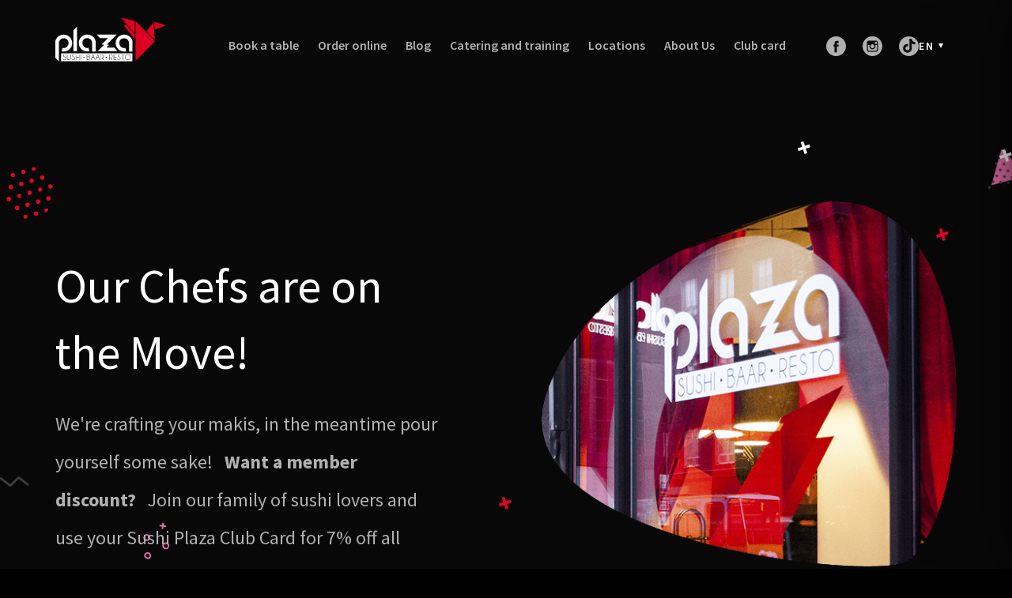

--- FILE ---
content_type: text/html; charset=UTF-8
request_url: https://sushiplaza.ee/en/orders/order-19657/
body_size: 53432
content:
<!DOCTYPE html>
<html lang="en">
<head>
	<meta charset="UTF-8">
	<!-- theme meta -->
	<meta http-equiv="Content-Type" content="text/html; charset=UTF-8"/>
    <meta http-equiv="X-UA-Compatible" content="IE=edge"/>
    <meta name="viewport" content="width=device-width, initial-scale=1"/>
	<!-- end theme meta -->
	<link rel="profile" href="http://gmpg.org/xfn/11">
	<link rel="pingback" href="https://sushiplaza.ee/xmlrpc.php">
	<!-- CDN -->
	<link href="https://fonts.googleapis.com/css?family=Montserrat:300,700&amp;subset=cyrillic,latin-ext" rel="stylesheet">
    <link href="https://fonts.googleapis.com/css?family=Chelsea+Market|Nunito:300,300i,400,400i,600,600i,700,700i&amp;amp;subset=latin-ext" rel="stylesheet"/>
    <link href="https://fonts.googleapis.com/css?family=Source+Sans+Pro:400,400i,600,600i,700,700i" rel="stylesheet">
    <link rel="stylesheet" href="https://cdnjs.cloudflare.com/ajax/libs/OwlCarousel2/2.2.1/assets/owl.carousel.min.css"/>
	<link rel="stylesheet" href="https://cdn.jsdelivr.net/npm/jquery-form-styler@2.0.2/dist/jquery.formstyler.min.css"/>
	<link rel="stylesheet" href="https://cdnjs.cloudflare.com/ajax/libs/timepicker/1.3.5/jquery.timepicker.min.css">
	<script src="https://cdnjs.cloudflare.com/ajax/libs/html5shiv/3.7.3/html5shiv.min.js"></script>
    <script type="text/javascript" src="https://maps.googleapis.com/maps/api/js?key=AIzaSyAU_I7pAkbJkUSSbf2AZSu0lR6YiRJjclU&libraries=places&language=et"></script>
	<!-- END CDN -->
	<!-- LOCAL -->

	<link rel="stylesheet" href="https://sushiplaza.ee/wp-content/themes/plaza/assets/dist/s/css/all.css?v=11">
	<link rel="stylesheet" href="https://sushiplaza.ee/wp-content/themes/plaza/assets/dist/bower_components/datetime/datepicker.min.css">
    
    <!-- END LOCAL -->
	
	<link rel="stylesheet" href="https://sushiplaza.ee/wp-content/themes/plaza/style.css?v=2023080310061">
	<title>Sushi Plaza</title>

	
		<!-- All in One SEO 4.9.2 - aioseo.com -->
	<meta name="robots" content="max-image-preview:large" />
	<link rel="canonical" href="https://sushiplaza.ee/en/orders/order-19657/" />
	<meta name="generator" content="All in One SEO (AIOSEO) 4.9.2" />
		<meta property="og:locale" content="en_US" />
		<meta property="og:site_name" content="Sushi Plaza - (Eesti) Sushi Tallinnas" />
		<meta property="og:type" content="article" />
		<meta property="og:title" content="Order # - Sushi Plaza" />
		<meta property="og:url" content="https://sushiplaza.ee/en/orders/order-19657/" />
		<meta property="article:published_time" content="2021-06-29T15:38:25+00:00" />
		<meta property="article:modified_time" content="2021-06-29T15:38:25+00:00" />
		<meta name="twitter:card" content="summary_large_image" />
		<meta name="twitter:title" content="Order # - Sushi Plaza" />
		<script type="application/ld+json" class="aioseo-schema">
			{"@context":"https:\/\/schema.org","@graph":[{"@type":"BreadcrumbList","@id":"https:\/\/sushiplaza.ee\/en\/orders\/order-19657\/#breadcrumblist","itemListElement":[{"@type":"ListItem","@id":"https:\/\/sushiplaza.ee\/en#listItem","position":1,"name":"Home","item":"https:\/\/sushiplaza.ee\/en","nextItem":{"@type":"ListItem","@id":"https:\/\/sushiplaza.ee\/en\/orders\/#listItem","name":"Couwpons"}},{"@type":"ListItem","@id":"https:\/\/sushiplaza.ee\/en\/orders\/#listItem","position":2,"name":"Couwpons","item":"https:\/\/sushiplaza.ee\/en\/orders\/","nextItem":{"@type":"ListItem","@id":"https:\/\/sushiplaza.ee\/en\/orders\/order-19657\/#listItem","name":"Order #"},"previousItem":{"@type":"ListItem","@id":"https:\/\/sushiplaza.ee\/en#listItem","name":"Home"}},{"@type":"ListItem","@id":"https:\/\/sushiplaza.ee\/en\/orders\/order-19657\/#listItem","position":3,"name":"Order #","previousItem":{"@type":"ListItem","@id":"https:\/\/sushiplaza.ee\/en\/orders\/#listItem","name":"Couwpons"}}]},{"@type":"Organization","@id":"https:\/\/sushiplaza.ee\/en\/#organization","name":"Sushi Plaza","description":"(Eesti) Sushi Tallinnas","url":"https:\/\/sushiplaza.ee\/en\/"},{"@type":"WebPage","@id":"https:\/\/sushiplaza.ee\/en\/orders\/order-19657\/#webpage","url":"https:\/\/sushiplaza.ee\/en\/orders\/order-19657\/","name":"Order # - Sushi Plaza","inLanguage":"en-US","isPartOf":{"@id":"https:\/\/sushiplaza.ee\/en\/#website"},"breadcrumb":{"@id":"https:\/\/sushiplaza.ee\/en\/orders\/order-19657\/#breadcrumblist"},"datePublished":"2021-06-29T18:38:25+03:00","dateModified":"2021-06-29T18:38:25+03:00"},{"@type":"WebSite","@id":"https:\/\/sushiplaza.ee\/en\/#website","url":"https:\/\/sushiplaza.ee\/en\/","name":"Sushi Plaza","description":"(Eesti) Sushi Tallinnas","inLanguage":"en-US","publisher":{"@id":"https:\/\/sushiplaza.ee\/en\/#organization"}}]}
		</script>
		<!-- All in One SEO -->

<link rel="alternate" title="oEmbed (JSON)" type="application/json+oembed" href="https://sushiplaza.ee/en/wp-json/oembed/1.0/embed?url=https%3A%2F%2Fsushiplaza.ee%2Fen%2Forders%2Forder-19657%2F" />
<link rel="alternate" title="oEmbed (XML)" type="text/xml+oembed" href="https://sushiplaza.ee/en/wp-json/oembed/1.0/embed?url=https%3A%2F%2Fsushiplaza.ee%2Fen%2Forders%2Forder-19657%2F&#038;format=xml" />
<style id='wp-img-auto-sizes-contain-inline-css' type='text/css'>
img:is([sizes=auto i],[sizes^="auto," i]){contain-intrinsic-size:3000px 1500px}
/*# sourceURL=wp-img-auto-sizes-contain-inline-css */
</style>
<style id='wp-emoji-styles-inline-css' type='text/css'>

	img.wp-smiley, img.emoji {
		display: inline !important;
		border: none !important;
		box-shadow: none !important;
		height: 1em !important;
		width: 1em !important;
		margin: 0 0.07em !important;
		vertical-align: -0.1em !important;
		background: none !important;
		padding: 0 !important;
	}
/*# sourceURL=wp-emoji-styles-inline-css */
</style>
<style id='wp-block-library-inline-css' type='text/css'>
:root{--wp-block-synced-color:#7a00df;--wp-block-synced-color--rgb:122,0,223;--wp-bound-block-color:var(--wp-block-synced-color);--wp-editor-canvas-background:#ddd;--wp-admin-theme-color:#007cba;--wp-admin-theme-color--rgb:0,124,186;--wp-admin-theme-color-darker-10:#006ba1;--wp-admin-theme-color-darker-10--rgb:0,107,160.5;--wp-admin-theme-color-darker-20:#005a87;--wp-admin-theme-color-darker-20--rgb:0,90,135;--wp-admin-border-width-focus:2px}@media (min-resolution:192dpi){:root{--wp-admin-border-width-focus:1.5px}}.wp-element-button{cursor:pointer}:root .has-very-light-gray-background-color{background-color:#eee}:root .has-very-dark-gray-background-color{background-color:#313131}:root .has-very-light-gray-color{color:#eee}:root .has-very-dark-gray-color{color:#313131}:root .has-vivid-green-cyan-to-vivid-cyan-blue-gradient-background{background:linear-gradient(135deg,#00d084,#0693e3)}:root .has-purple-crush-gradient-background{background:linear-gradient(135deg,#34e2e4,#4721fb 50%,#ab1dfe)}:root .has-hazy-dawn-gradient-background{background:linear-gradient(135deg,#faaca8,#dad0ec)}:root .has-subdued-olive-gradient-background{background:linear-gradient(135deg,#fafae1,#67a671)}:root .has-atomic-cream-gradient-background{background:linear-gradient(135deg,#fdd79a,#004a59)}:root .has-nightshade-gradient-background{background:linear-gradient(135deg,#330968,#31cdcf)}:root .has-midnight-gradient-background{background:linear-gradient(135deg,#020381,#2874fc)}:root{--wp--preset--font-size--normal:16px;--wp--preset--font-size--huge:42px}.has-regular-font-size{font-size:1em}.has-larger-font-size{font-size:2.625em}.has-normal-font-size{font-size:var(--wp--preset--font-size--normal)}.has-huge-font-size{font-size:var(--wp--preset--font-size--huge)}.has-text-align-center{text-align:center}.has-text-align-left{text-align:left}.has-text-align-right{text-align:right}.has-fit-text{white-space:nowrap!important}#end-resizable-editor-section{display:none}.aligncenter{clear:both}.items-justified-left{justify-content:flex-start}.items-justified-center{justify-content:center}.items-justified-right{justify-content:flex-end}.items-justified-space-between{justify-content:space-between}.screen-reader-text{border:0;clip-path:inset(50%);height:1px;margin:-1px;overflow:hidden;padding:0;position:absolute;width:1px;word-wrap:normal!important}.screen-reader-text:focus{background-color:#ddd;clip-path:none;color:#444;display:block;font-size:1em;height:auto;left:5px;line-height:normal;padding:15px 23px 14px;text-decoration:none;top:5px;width:auto;z-index:100000}html :where(.has-border-color){border-style:solid}html :where([style*=border-top-color]){border-top-style:solid}html :where([style*=border-right-color]){border-right-style:solid}html :where([style*=border-bottom-color]){border-bottom-style:solid}html :where([style*=border-left-color]){border-left-style:solid}html :where([style*=border-width]){border-style:solid}html :where([style*=border-top-width]){border-top-style:solid}html :where([style*=border-right-width]){border-right-style:solid}html :where([style*=border-bottom-width]){border-bottom-style:solid}html :where([style*=border-left-width]){border-left-style:solid}html :where(img[class*=wp-image-]){height:auto;max-width:100%}:where(figure){margin:0 0 1em}html :where(.is-position-sticky){--wp-admin--admin-bar--position-offset:var(--wp-admin--admin-bar--height,0px)}@media screen and (max-width:600px){html :where(.is-position-sticky){--wp-admin--admin-bar--position-offset:0px}}

/*# sourceURL=wp-block-library-inline-css */
</style><style id='global-styles-inline-css' type='text/css'>
:root{--wp--preset--aspect-ratio--square: 1;--wp--preset--aspect-ratio--4-3: 4/3;--wp--preset--aspect-ratio--3-4: 3/4;--wp--preset--aspect-ratio--3-2: 3/2;--wp--preset--aspect-ratio--2-3: 2/3;--wp--preset--aspect-ratio--16-9: 16/9;--wp--preset--aspect-ratio--9-16: 9/16;--wp--preset--color--black: #000000;--wp--preset--color--cyan-bluish-gray: #abb8c3;--wp--preset--color--white: #ffffff;--wp--preset--color--pale-pink: #f78da7;--wp--preset--color--vivid-red: #cf2e2e;--wp--preset--color--luminous-vivid-orange: #ff6900;--wp--preset--color--luminous-vivid-amber: #fcb900;--wp--preset--color--light-green-cyan: #7bdcb5;--wp--preset--color--vivid-green-cyan: #00d084;--wp--preset--color--pale-cyan-blue: #8ed1fc;--wp--preset--color--vivid-cyan-blue: #0693e3;--wp--preset--color--vivid-purple: #9b51e0;--wp--preset--gradient--vivid-cyan-blue-to-vivid-purple: linear-gradient(135deg,rgb(6,147,227) 0%,rgb(155,81,224) 100%);--wp--preset--gradient--light-green-cyan-to-vivid-green-cyan: linear-gradient(135deg,rgb(122,220,180) 0%,rgb(0,208,130) 100%);--wp--preset--gradient--luminous-vivid-amber-to-luminous-vivid-orange: linear-gradient(135deg,rgb(252,185,0) 0%,rgb(255,105,0) 100%);--wp--preset--gradient--luminous-vivid-orange-to-vivid-red: linear-gradient(135deg,rgb(255,105,0) 0%,rgb(207,46,46) 100%);--wp--preset--gradient--very-light-gray-to-cyan-bluish-gray: linear-gradient(135deg,rgb(238,238,238) 0%,rgb(169,184,195) 100%);--wp--preset--gradient--cool-to-warm-spectrum: linear-gradient(135deg,rgb(74,234,220) 0%,rgb(151,120,209) 20%,rgb(207,42,186) 40%,rgb(238,44,130) 60%,rgb(251,105,98) 80%,rgb(254,248,76) 100%);--wp--preset--gradient--blush-light-purple: linear-gradient(135deg,rgb(255,206,236) 0%,rgb(152,150,240) 100%);--wp--preset--gradient--blush-bordeaux: linear-gradient(135deg,rgb(254,205,165) 0%,rgb(254,45,45) 50%,rgb(107,0,62) 100%);--wp--preset--gradient--luminous-dusk: linear-gradient(135deg,rgb(255,203,112) 0%,rgb(199,81,192) 50%,rgb(65,88,208) 100%);--wp--preset--gradient--pale-ocean: linear-gradient(135deg,rgb(255,245,203) 0%,rgb(182,227,212) 50%,rgb(51,167,181) 100%);--wp--preset--gradient--electric-grass: linear-gradient(135deg,rgb(202,248,128) 0%,rgb(113,206,126) 100%);--wp--preset--gradient--midnight: linear-gradient(135deg,rgb(2,3,129) 0%,rgb(40,116,252) 100%);--wp--preset--font-size--small: 13px;--wp--preset--font-size--medium: 20px;--wp--preset--font-size--large: 36px;--wp--preset--font-size--x-large: 42px;--wp--preset--spacing--20: 0.44rem;--wp--preset--spacing--30: 0.67rem;--wp--preset--spacing--40: 1rem;--wp--preset--spacing--50: 1.5rem;--wp--preset--spacing--60: 2.25rem;--wp--preset--spacing--70: 3.38rem;--wp--preset--spacing--80: 5.06rem;--wp--preset--shadow--natural: 6px 6px 9px rgba(0, 0, 0, 0.2);--wp--preset--shadow--deep: 12px 12px 50px rgba(0, 0, 0, 0.4);--wp--preset--shadow--sharp: 6px 6px 0px rgba(0, 0, 0, 0.2);--wp--preset--shadow--outlined: 6px 6px 0px -3px rgb(255, 255, 255), 6px 6px rgb(0, 0, 0);--wp--preset--shadow--crisp: 6px 6px 0px rgb(0, 0, 0);}:where(.is-layout-flex){gap: 0.5em;}:where(.is-layout-grid){gap: 0.5em;}body .is-layout-flex{display: flex;}.is-layout-flex{flex-wrap: wrap;align-items: center;}.is-layout-flex > :is(*, div){margin: 0;}body .is-layout-grid{display: grid;}.is-layout-grid > :is(*, div){margin: 0;}:where(.wp-block-columns.is-layout-flex){gap: 2em;}:where(.wp-block-columns.is-layout-grid){gap: 2em;}:where(.wp-block-post-template.is-layout-flex){gap: 1.25em;}:where(.wp-block-post-template.is-layout-grid){gap: 1.25em;}.has-black-color{color: var(--wp--preset--color--black) !important;}.has-cyan-bluish-gray-color{color: var(--wp--preset--color--cyan-bluish-gray) !important;}.has-white-color{color: var(--wp--preset--color--white) !important;}.has-pale-pink-color{color: var(--wp--preset--color--pale-pink) !important;}.has-vivid-red-color{color: var(--wp--preset--color--vivid-red) !important;}.has-luminous-vivid-orange-color{color: var(--wp--preset--color--luminous-vivid-orange) !important;}.has-luminous-vivid-amber-color{color: var(--wp--preset--color--luminous-vivid-amber) !important;}.has-light-green-cyan-color{color: var(--wp--preset--color--light-green-cyan) !important;}.has-vivid-green-cyan-color{color: var(--wp--preset--color--vivid-green-cyan) !important;}.has-pale-cyan-blue-color{color: var(--wp--preset--color--pale-cyan-blue) !important;}.has-vivid-cyan-blue-color{color: var(--wp--preset--color--vivid-cyan-blue) !important;}.has-vivid-purple-color{color: var(--wp--preset--color--vivid-purple) !important;}.has-black-background-color{background-color: var(--wp--preset--color--black) !important;}.has-cyan-bluish-gray-background-color{background-color: var(--wp--preset--color--cyan-bluish-gray) !important;}.has-white-background-color{background-color: var(--wp--preset--color--white) !important;}.has-pale-pink-background-color{background-color: var(--wp--preset--color--pale-pink) !important;}.has-vivid-red-background-color{background-color: var(--wp--preset--color--vivid-red) !important;}.has-luminous-vivid-orange-background-color{background-color: var(--wp--preset--color--luminous-vivid-orange) !important;}.has-luminous-vivid-amber-background-color{background-color: var(--wp--preset--color--luminous-vivid-amber) !important;}.has-light-green-cyan-background-color{background-color: var(--wp--preset--color--light-green-cyan) !important;}.has-vivid-green-cyan-background-color{background-color: var(--wp--preset--color--vivid-green-cyan) !important;}.has-pale-cyan-blue-background-color{background-color: var(--wp--preset--color--pale-cyan-blue) !important;}.has-vivid-cyan-blue-background-color{background-color: var(--wp--preset--color--vivid-cyan-blue) !important;}.has-vivid-purple-background-color{background-color: var(--wp--preset--color--vivid-purple) !important;}.has-black-border-color{border-color: var(--wp--preset--color--black) !important;}.has-cyan-bluish-gray-border-color{border-color: var(--wp--preset--color--cyan-bluish-gray) !important;}.has-white-border-color{border-color: var(--wp--preset--color--white) !important;}.has-pale-pink-border-color{border-color: var(--wp--preset--color--pale-pink) !important;}.has-vivid-red-border-color{border-color: var(--wp--preset--color--vivid-red) !important;}.has-luminous-vivid-orange-border-color{border-color: var(--wp--preset--color--luminous-vivid-orange) !important;}.has-luminous-vivid-amber-border-color{border-color: var(--wp--preset--color--luminous-vivid-amber) !important;}.has-light-green-cyan-border-color{border-color: var(--wp--preset--color--light-green-cyan) !important;}.has-vivid-green-cyan-border-color{border-color: var(--wp--preset--color--vivid-green-cyan) !important;}.has-pale-cyan-blue-border-color{border-color: var(--wp--preset--color--pale-cyan-blue) !important;}.has-vivid-cyan-blue-border-color{border-color: var(--wp--preset--color--vivid-cyan-blue) !important;}.has-vivid-purple-border-color{border-color: var(--wp--preset--color--vivid-purple) !important;}.has-vivid-cyan-blue-to-vivid-purple-gradient-background{background: var(--wp--preset--gradient--vivid-cyan-blue-to-vivid-purple) !important;}.has-light-green-cyan-to-vivid-green-cyan-gradient-background{background: var(--wp--preset--gradient--light-green-cyan-to-vivid-green-cyan) !important;}.has-luminous-vivid-amber-to-luminous-vivid-orange-gradient-background{background: var(--wp--preset--gradient--luminous-vivid-amber-to-luminous-vivid-orange) !important;}.has-luminous-vivid-orange-to-vivid-red-gradient-background{background: var(--wp--preset--gradient--luminous-vivid-orange-to-vivid-red) !important;}.has-very-light-gray-to-cyan-bluish-gray-gradient-background{background: var(--wp--preset--gradient--very-light-gray-to-cyan-bluish-gray) !important;}.has-cool-to-warm-spectrum-gradient-background{background: var(--wp--preset--gradient--cool-to-warm-spectrum) !important;}.has-blush-light-purple-gradient-background{background: var(--wp--preset--gradient--blush-light-purple) !important;}.has-blush-bordeaux-gradient-background{background: var(--wp--preset--gradient--blush-bordeaux) !important;}.has-luminous-dusk-gradient-background{background: var(--wp--preset--gradient--luminous-dusk) !important;}.has-pale-ocean-gradient-background{background: var(--wp--preset--gradient--pale-ocean) !important;}.has-electric-grass-gradient-background{background: var(--wp--preset--gradient--electric-grass) !important;}.has-midnight-gradient-background{background: var(--wp--preset--gradient--midnight) !important;}.has-small-font-size{font-size: var(--wp--preset--font-size--small) !important;}.has-medium-font-size{font-size: var(--wp--preset--font-size--medium) !important;}.has-large-font-size{font-size: var(--wp--preset--font-size--large) !important;}.has-x-large-font-size{font-size: var(--wp--preset--font-size--x-large) !important;}
/*# sourceURL=global-styles-inline-css */
</style>

<style id='classic-theme-styles-inline-css' type='text/css'>
/*! This file is auto-generated */
.wp-block-button__link{color:#fff;background-color:#32373c;border-radius:9999px;box-shadow:none;text-decoration:none;padding:calc(.667em + 2px) calc(1.333em + 2px);font-size:1.125em}.wp-block-file__button{background:#32373c;color:#fff;text-decoration:none}
/*# sourceURL=/wp-includes/css/classic-themes.min.css */
</style>
<link rel='stylesheet' id='qts_front_styles-css' href='https://sushiplaza.ee/wp-content/plugins/qtranslate-slug/assets/css/qts-default.css?ver=6.9' type='text/css' media='all' />
<link rel='stylesheet' id='ald-styles-css' href='https://sushiplaza.ee/wp-content/plugins/ajax-load-more-anything/assets/styles.min.css?ver=3.3.9' type='text/css' media='all' />
<script type="text/javascript" src="https://sushiplaza.ee/wp-includes/js/jquery/jquery.min.js?ver=3.7.1" id="jquery-core-js"></script>
<script type="text/javascript" src="https://sushiplaza.ee/wp-includes/js/jquery/jquery-migrate.min.js?ver=3.4.1" id="jquery-migrate-js"></script>
<link rel="https://api.w.org/" href="https://sushiplaza.ee/en/wp-json/" /><link rel="EditURI" type="application/rsd+xml" title="RSD" href="https://sushiplaza.ee/xmlrpc.php?rsd" />
<meta name="generator" content="WordPress 6.9" />
<link rel='shortlink' href='https://sushiplaza.ee/en/?p=20793' />
<meta name="facebook-domain-verification" content="c5c6jz2hu9gt67ss3epareycu6r2qs" /><meta name="generator" content="qTranslate-XT 3.9.0" />
<link hreflang="x-default" href="https://sushiplaza.ee/orders/order-19657/" rel="alternate" />
<link hreflang="en" href="https://sushiplaza.ee/en/orders/order-19657/" rel="alternate" />
<link hreflang="ru" href="https://sushiplaza.ee/ru/orders/order-19657/" rel="alternate" />
<link hreflang="et" href="https://sushiplaza.ee/orders/order-19657/" rel="alternate" />
<script type="text/javascript">window.wp_data = {"ajax_url":"https:\/\/sushiplaza.ee\/wp-admin\/admin-ajax.php","is_mobile":false,"current_url":"https:\/\/sushiplaza.ee\/en\/orders\/order-19657","is_wp":true};</script><link rel="icon" href="https://sushiplaza.ee/wp-content/uploads/2020/04/cropped-PLAZA512-01-32x32.png" sizes="32x32" />
<link rel="icon" href="https://sushiplaza.ee/wp-content/uploads/2020/04/cropped-PLAZA512-01-192x192.png" sizes="192x192" />
<link rel="apple-touch-icon" href="https://sushiplaza.ee/wp-content/uploads/2020/04/cropped-PLAZA512-01-180x180.png" />
<meta name="msapplication-TileImage" content="https://sushiplaza.ee/wp-content/uploads/2020/04/cropped-PLAZA512-01-270x270.png" />

<!-- BEGIN GAINWP v5.4.6 Universal Analytics - https://intelligencewp.com/google-analytics-in-wordpress/ -->
<script>
(function(i,s,o,g,r,a,m){i['GoogleAnalyticsObject']=r;i[r]=i[r]||function(){
	(i[r].q=i[r].q||[]).push(arguments)},i[r].l=1*new Date();a=s.createElement(o),
	m=s.getElementsByTagName(o)[0];a.async=1;a.src=g;m.parentNode.insertBefore(a,m)
})(window,document,'script','https://www.google-analytics.com/analytics.js','ga');
  ga('create', 'UA-136437419-1', 'auto');
  ga('send', 'pageview');
</script>
<!-- END GAINWP Universal Analytics -->
		<style type="text/css" id="wp-custom-css">
			.special-align .col-sm-3:last-child img{
	max-width: 200px;
}

.special-align .col-sm-3:last-child .font-1 {
	padding-top: 70px;
	font-size: 22px;
}		</style>
		<style type="text/css"></style>	</head>
<body >
	<svg style="position: absolute; width: 0; height: 0; overflow: hidden;" version="1.1" xmlns="http://www.w3.org/2000/svg" xmlns:xlink="http://www.w3.org/1999/xlink">


	<symbol id="lisandid" x="0px" y="0px" width="13px" height="20px" viewBox="0 0 43.25 66.25">
		<path fill="#FFFFFF" d="M41.228,55.473c-0.298-3.023-1.987-17.651-7.342-25.676l-0.016-0.021c-0.021-0.035-2.143-3.124-3.287-5.831  c0,0-0.492-1.015-0.58-1.369c-0.406-1.619-0.564-4.941-0.596-6.599c-0.008-0.486,0.916-2.374,1.334-3.258l2.503-5.078h0.242  c1.985,0,3.602-1.311,3.602-2.925c0-1.613-1.617-2.927-3.602-2.927H9.965c-1.982,0-3.601,1.313-3.601,2.927  c0,1.614,1.619,2.925,3.601,2.925h0.242l2.503,5.078c0.422,0.884,1.356,2.771,1.337,3.258c-0.075,1.657-0.177,4.981-0.599,6.599  c-0.091,0.354-0.58,1.369-0.58,1.369c-1.142,2.707-3.263,5.796-3.285,5.828l-0.019,0.024c-5.353,8.024-7.044,22.649-7.343,25.676  c-0.04,0.242-0.059,0.486-0.059,0.729v3.26c0,2.986,2.989,5.417,6.666,5.417h25.792c3.676,0,6.668-2.431,6.668-5.417v-3.26  C41.29,55.959,41.269,55.715,41.228,55.473z M12.294,6.405C11.902,5.61,10.481,5.61,10.481,5.61H9.965  c-0.607,0-1.101-0.4-1.101-0.895s0.494-0.896,1.101-0.896h5.758h2.229h3.701h0.145h3.701h2.229h5.758  c0.607,0,1.101,0.402,1.101,0.896S34.092,5.61,33.485,5.61H32.97c0,0-1.42,0-1.812,0.795c-0.392,0.798-2.745,5.572-2.745,5.572  s-0.486,1.034-1.125,1.034h-5.489h-0.145h-5.486c-0.642,0-1.128-1.034-1.128-1.034S12.688,7.203,12.294,6.405z M27.207,21.039  c0.199,0.183,0.11,0.488-0.005,0.604c-0.104,0.107-0.405,0.107-0.736,0.107h-4.727h-0.027h-4.727c-0.33,0-0.631,0-0.736-0.107  c-0.113-0.116-0.204-0.422-0.005-0.604c0.29-0.264,0.301-0.83,0.301-0.83v-4.232c0-0.196,0.199-0.354,0.44-0.354h4.727h0.027h4.727  c0.245,0,0.44,0.158,0.44,0.354v4.232C26.906,20.209,26.917,20.775,27.207,21.039z M38.787,59.461c0,1.869-1.864,3.387-4.166,3.387  h-2.103h-3.765h-6.719h-0.615h-6.722h-3.762H8.83c-2.302,0-4.166-1.518-4.166-3.387v-3.26c0-0.17,0.016-0.342,0.046-0.505  c0.282-2.863,1.904-17.218,7.055-24.931c0,0,2.234-3.241,3.47-6.157h6.185h0.615h6.182c1.235,2.916,3.47,6.157,3.47,6.157  c5.151,7.713,6.776,22.067,7.055,24.931c0.029,0.163,0.046,0.335,0.046,0.505V59.461z"></path>
		<path fill="#FFFFFF" d="M12.108,49.731c-0.22,0.69-1.112,1.077-1.993,0.864l0,0c-0.883-0.217-1.42-0.947-1.203-1.638  c0,0,0.733-4.722,2.181-9.289c1.402-4.437,3.518-8.726,3.518-8.726c0.22-0.693,1.112-1.077,1.993-0.862l0,0  c0.881,0.212,1.418,0.945,1.203,1.639c0,0-2.782,6.429-3.48,8.626C13.588,42.657,12.108,49.731,12.108,49.731z"></path>
	</symbol>


	<symbol id="shirt" viewBox="0 0 22 21">
<title>shirt</title>
<g fill="none" fill-rule="evenodd">
<g transform="translate(-137 -973)" fill-rule="nonzero">
<g transform="translate(137 973)">
<g id="a">
<path id="Path" d="m21.483 5.206-0.8261 1.9545c-0.53012 1.2526-2.0675 1.7013-3.1807 0.93282v11.722h-12.953v-11.722c-0.37108 0.25764-0.79518 0.37757-1.206 0.37757-0.82169 0-1.6213-0.47974-1.9747-1.3104l-0.8261-1.9545c-0.39759-0.9417-0.079518-2.0344 0.75984-2.6163l3.247-2.2432h2.0321c0.061847 3.0694 2.0277 5.6813 4.4442 5.6813 2.4165 0 4.3823-2.6075 4.4442-5.6813h2.0321l3.247 2.2432c0.83936 0.5819 1.1574 1.6746 0.75984 2.6163z"/>
<path id="b" d="m21.196 5.0372c-0.2253 0.5286-0.44618 1.0572-0.67149 1.5858-0.097189 0.23098-0.18554 0.47085-0.31807 0.67963-0.24739 0.3909-0.64498 0.6663-1.0867 0.78179-0.51687 0.12882-1.0382 0.013326-1.4755-0.27985-0.21205-0.14214-0.4992 0.04442-0.4992 0.28873v3.9845 6.2943 1.4481c0.11044-0.11105 0.22088-0.2221 0.33133-0.33315h-4.3912-6.9667-1.5948c0.11044 0.11105 0.22088 0.2221 0.33133 0.33315v-3.9845-6.2943-1.4481c0-0.23987-0.28715-0.43087-0.4992-0.28873-0.54337 0.3598-1.2281 0.44864-1.8201 0.15547-0.44177-0.21322-0.73775-0.57302-0.92771-1.0217-0.26064-0.61744-0.5257-1.2304-0.78193-1.8523-0.15904-0.38201-0.19438-0.90173-0.035341-1.3548 0.13253-0.37313 0.39317-0.67518 0.71124-0.89284 0.53896-0.37313 1.0823-0.74626 1.6213-1.1194 0.52129-0.3598 1.047-0.72405 1.5683-1.0838-0.05743 0.013326-0.11044 0.031094-0.16787 0.04442h2.0321c-0.11044-0.11105-0.22088-0.2221-0.33133-0.33315 0.053012 2.181 1.0602 4.6508 3.1321 5.628 0.91004 0.43087 1.957 0.51083 2.9112 0.15991 0.99839-0.36869 1.8024-1.1061 2.3811-1.99 0.73333-1.1194 1.0912-2.4609 1.1265-3.7935-0.11044 0.11105-0.22088 0.2221-0.33133 0.33315h2.0321c-0.05743-0.013326-0.11044-0.031094-0.16787-0.04442 0.56546 0.3909 1.1309 0.78179 1.6964 1.1727 0.37108 0.25764 0.74217 0.51083 1.1088 0.76847 0.18996 0.13326 0.40201 0.25764 0.57871 0.41311 0.61406 0.54192 0.77309 1.3815 0.46827 2.1322-0.066265 0.1688 0.0751 0.36424 0.22972 0.40866 0.18996 0.053304 0.34016-0.06663 0.40643-0.23098 0.4241-1.0483 0.066265-2.2654-0.83052-2.9362-0.34016-0.25319-0.69799-0.48418-1.047-0.72405-0.57871-0.39978-1.153-0.79512-1.7317-1.1949-0.16345-0.11549-0.32691-0.23543-0.4992-0.34203-0.12811-0.084398-0.25622-0.079956-0.40201-0.079956h-1.8466c-0.18112 0-0.32691 0.15103-0.33133 0.33315-0.048594 1.9367-0.91446 4.1133-2.7301 5.0195-0.78193 0.3909-1.6831 0.42643-2.5004 0.11549-0.83494-0.31538-1.5153-0.98612-1.9924-1.7279-0.6494-1.0128-0.97189-2.2077-1.0028-3.407-0.0044177-0.18212-0.1502-0.33315-0.33133-0.33315h-1.1884-0.68474c-0.11928 0-0.22972-0.008884-0.34016 0.053304-0.2739 0.15991-0.53012 0.36869-0.79076 0.54637-0.4506 0.31094-0.90562 0.62188-1.3562 0.93726-0.33133 0.22654-0.65823 0.45308-0.98956 0.68407-0.48594 0.32871-0.86586 0.75958-1.0602 1.337-0.21647 0.63965-0.12369 1.2837 0.13253 1.8923 0.18996 0.45308 0.38434 0.91061 0.5743 1.3637 0.24297 0.57746 0.48594 1.0972 1.0072 1.4881 0.83052 0.61744 1.9791 0.62188 2.8317 0.053304-0.16787-0.097724-0.33133-0.19101-0.4992-0.28873v3.9845 6.2943 1.4481c0 0.18212 0.1502 0.33315 0.33133 0.33315h4.3912 6.9667 1.5948c0.18112 0 0.33133-0.15103 0.33133-0.33315v-3.9845-6.2943-1.4481c-0.16787 0.097724-0.33133 0.19101-0.4992 0.28873 0.94538 0.63521 2.2221 0.53304 3.0614-0.23987 0.54337-0.4975 0.76867-1.2704 1.047-1.9323 0.11928-0.27985 0.23414-0.55525 0.35341-0.8351 0.070683-0.1688 0.048594-0.35536-0.11928-0.45753-0.13253-0.079956-0.37992-0.04442-0.4506 0.11993z" fill="#fff"/>
</g>
<g transform="translate(6.1847)" fill="#fff">
<path d="m8.9281 0.34648c-0.048594 1.9367-0.91446 4.1133-2.7301 5.0195-0.78193 0.3909-1.6831 0.42643-2.5004 0.11549-0.83494-0.31538-1.5153-0.98612-1.9924-1.7279-0.6494-1.0128-0.97189-2.2077-1.0028-3.407-0.16787 0.097724-0.33133 0.19101-0.4992 0.28873 1.4622 0.63076 3.0129 1.0128 4.612 1.0128 1.5948 0 3.1498-0.38201 4.612-1.0128 0.16787-0.071072 0.1988-0.31538 0.11928-0.45753-0.097189-0.17324-0.29157-0.19101-0.45502-0.11993-1.3518 0.5819-2.8052 0.92394-4.2763 0.91949-1.4711 0-2.9245-0.33759-4.2763-0.91949-0.21647-0.093282-0.50361 0.008884-0.49925 0.28873 0.053062 2.181 1.0603 4.6508 3.1322 5.628 0.91004 0.43087 1.957 0.51083 2.9112 0.15991 0.99839-0.36869 1.8024-1.1061 2.3811-1.99 0.73333-1.1194 1.0912-2.4609 1.1266-3.7935 0.0087478-0.43087-0.6539-0.43087-0.66274-0.004442z"/>
</g>
</g>
</g>
</g>
</symbol>

	<defs>
		<symbol id="icon-vegan" viewBox="0 0 75.33 75.33">
 <path d="M37.67,0A37.67,37.67,0,1,0,75.33,37.67,37.71,37.71,0,0,0,37.67,0Zm0,73.33A35.67,35.67,0,1,1,73.33,37.67,35.71,35.71,0,0,1,37.67,73.33Z"/>
 <path d="M63.61,34.18a22.12,22.12,0,0,0-7.77-1.39,17.71,17.71,0,0,0-9.93,2.85,9.06,9.06,0,0,0-2.93,12,16.58,16.58,0,0,0-2.43,3.61,18.81,18.81,0,0,0-1.89-4.44,12.57,12.57,0,0,0-.48-16.06C31.33,23,21.14,22.17,17.07,22.17a23.38,23.38,0,0,0-2.4.1,1,1,0,0,0-.85.75c-0.15.57-3.48,14.16,5.58,24.37a12.55,12.55,0,0,0,17.72,1.07l0.16-.16a14.77,14.77,0,0,1,1.91,7.77h0a1,1,0,0,0,.9,1.09h0.1a1,1,0,0,0,1-.9h0a12.72,12.72,0,0,1,3-6.9,8,8,0,0,0,6.27,3.16,10.38,10.38,0,0,0,5.44-1.73c7.94-5.23,8.32-15.24,8.33-15.66A1,1,0,0,0,63.61,34.18ZM28.86,38.12a1,1,0,0,0-.87,1.8,21.17,21.17,0,0,1,8.21,6.65c-0.13.13-.26,0.27-0.4,0.39a10.55,10.55,0,0,1-14.9-.9c-7.23-8.16-5.81-19-5.28-21.86,0.36,0,.86,0,1.46,0,3.79,0,13.3.77,19.62,7.9a10.56,10.56,0,0,1,.8,13A23.08,23.08,0,0,0,28.86,38.12Zm25.93,11a8.32,8.32,0,0,1-4.34,1.4,6.15,6.15,0,0,1-4.91-2.65,22.38,22.38,0,0,1,5.76-4,1,1,0,0,0-.8-1.83,23.83,23.83,0,0,0-6,4.09A7.06,7.06,0,0,1,47,37.31a15.75,15.75,0,0,1,8.83-2.52,21.13,21.13,0,0,1,6.33,1C61.93,38.07,60.71,45.23,54.79,49.12Z"/>
</symbol>
		<symbol id="logo" xmlns="http://www.w3.org/2000/svg" xmlns:xlink="http://www.w3.org/1999/xlink" version="1.1" id="Layer_1" x="0px" y="0px" viewBox="0 0 564.567 223.161" style="enable-background:new 0 0 564.567 223.161;" xml:space="preserve">
<style type="text/css">
	.st0{fill-rule:evenodd;clip-rule:evenodd;fill:#FFFFFF;}
	.st1{fill:#FFFFFF;}
	.st2{fill-rule:evenodd;clip-rule:evenodd;}
	.st3{fill:#DB0021;}
</style>
<g>
	<rect x="29.275" y="182.209" class="st0" width="363.664" height="40.496"/>
	<path class="st0" d="M0,204.789l0.058-79.617c0.006-6.967,0.514-8.568,3.755-15.054c3.651-7.305,8.996-13.033,16.002-17.137   c30.207-17.748,68.45,4.297,65.967,39.906c-0.614,10.269-4.378,18.439-10.436,25.08c-3.927,4.303-8.611,8.918-14.136,11.17   c-8.505,3.468-18.036,4.886-29.264,2.91l4.707-17.902c31.841,9.949,46.939-46.713,6.262-49.039   c-13.99,0.413-25.235,11.455-25.219,25.721l0.111,92.334L0,204.789z"/>
	<polygon class="st0" points="92.232,171.452 92.232,65.212 110.43,46.083 110.43,171.452  "/>
	<polygon class="st0" points="211.259,86.602 313.068,86.455 261.574,138.059 274.493,138.392 261.352,152.961 300.972,153.295    317.182,171.423 215.793,171.423 249.677,137.985 235.026,137.985 268.465,104.547 228.186,104.547  "/>
	<path class="st0" d="M393.654,172.593l-0.035-47.531c-0.005-6.967-0.514-8.568-3.755-15.054   c-3.65-7.305-8.995-13.032-16.002-17.137c-30.207-17.748-68.45,4.298-65.967,39.906c0.615,10.269,4.378,18.439,10.437,25.08   c3.926,4.303,8.61,8.919,14.135,11.171c8.505,3.467,18.037,4.886,29.264,2.91l-4.707-17.903   c-31.841,9.95-46.939-46.713-6.262-49.039c13.99,0.413,25.236,11.455,25.219,25.722l-0.051,41.875H393.654z"/>
	<path class="st0" d="M205.475,172.593l-0.035-47.976c-0.005-6.967-0.514-8.568-3.755-15.054   c-3.651-7.305-8.995-13.032-16.002-17.136c-30.207-17.749-68.45,4.297-65.967,39.904c0.614,10.271,4.378,18.441,10.436,25.081   c3.927,4.304,8.612,8.918,14.135,11.17c8.506,3.468,18.037,4.887,29.265,2.91l-4.706-17.901   c-31.842,9.948-46.94-46.713-6.262-49.04c13.989,0.413,25.235,11.455,25.218,25.722l-0.051,42.32H205.475z"/>
	<path d="M46.671,200.652c-2.016-0.667-3.607-1.584-4.775-2.752s-1.751-2.586-1.751-4.254c0-1.629,0.583-3.03,1.751-4.205   c1.168-1.174,2.586-1.762,4.254-1.762c1.642,0,3.057,0.588,4.245,1.762c0.64,0.628,1.087,1.329,1.341,2.103l-1.442,0.56   c-0.213-0.573-0.56-1.1-1.041-1.581c-0.854-0.854-1.888-1.281-3.103-1.281c-1.214,0-2.252,0.427-3.112,1.281   c-0.862,0.854-1.292,1.895-1.292,3.123c0,1.214,0.427,2.255,1.281,3.123c0.801,0.787,1.909,1.508,3.324,2.162   c2.268,0.734,4.177,1.875,5.725,3.423c1.628,1.629,2.443,3.597,2.443,5.905c0,2.323-0.818,4.305-2.453,5.947   c-1.635,1.641-3.607,2.462-5.916,2.462c-2.322,0-4.297-0.828-5.925-2.483c-1.322-1.307-2.109-2.829-2.363-4.564l1.502-0.54   c0.16,1.535,0.814,2.87,1.962,4.004c1.334,1.335,2.943,2.002,4.824,2.002c1.882,0,3.49-0.667,4.825-2.002   c1.335-1.334,2.002-2.943,2.002-4.826c0-1.868-0.667-3.469-2.002-4.804C49.799,202.281,48.366,201.346,46.671,200.652"/>
	<path d="M76.542,188.02h1.602v20.34c-0.294,2.162-1.195,3.997-2.703,5.505c-1.802,1.802-3.978,2.703-6.526,2.703   c-2.563,0-4.745-0.901-6.547-2.703c-1.802-1.801-2.702-3.977-2.702-6.526V188.02h1.601v19.319c0,2.095,0.747,3.891,2.242,5.385   c1.495,1.495,3.297,2.242,5.406,2.242c2.108,0,3.906-0.747,5.395-2.242c1.488-1.494,2.232-3.29,2.232-5.385V188.02z"/>
	<path d="M92.099,200.652c-2.016-0.667-3.607-1.584-4.775-2.752s-1.751-2.586-1.751-4.254c0-1.629,0.583-3.03,1.751-4.205   c1.168-1.174,2.586-1.762,4.255-1.762c1.641,0,3.056,0.588,4.244,1.762c0.64,0.628,1.087,1.329,1.341,2.103l-1.441,0.56   c-0.214-0.573-0.561-1.1-1.041-1.581c-0.855-0.854-1.889-1.281-3.103-1.281c-1.215,0-2.253,0.427-3.113,1.281   c-0.862,0.854-1.292,1.895-1.292,3.123c0,1.214,0.427,2.255,1.281,3.123c0.801,0.787,1.909,1.508,3.324,2.162   c2.268,0.734,4.177,1.875,5.725,3.423c1.628,1.629,2.443,3.597,2.443,5.905c0,2.323-0.818,4.305-2.453,5.947   c-1.635,1.641-3.607,2.462-5.915,2.462c-2.323,0-4.298-0.828-5.926-2.483c-1.322-1.307-2.109-2.829-2.363-4.564l1.502-0.54   c0.16,1.535,0.814,2.87,1.962,4.004c1.334,1.335,2.943,2.002,4.825,2.002c1.881,0,3.489-0.667,4.824-2.002   c1.335-1.334,2.002-2.943,2.002-4.826c0-1.868-0.667-3.469-2.002-4.804C95.228,202.281,93.794,201.346,92.099,200.652"/>
	<polygon points="106.335,202.974 106.335,216.328 104.734,216.328 104.734,188.02 106.335,188.02 106.335,201.372 120.83,201.372    120.83,188.02 122.432,188.02 122.432,216.328 120.83,216.328 120.83,202.974  "/>
	<rect x="128.559" y="188.02" width="1.602" height="28.308"/>
	<path d="M172.429,198.57c1.041,0.441,1.995,1.101,2.862,1.982c1.802,1.802,2.703,3.985,2.703,6.547   c0,2.549-0.901,4.725-2.703,6.525c-1.508,1.509-3.343,2.411-5.505,2.704h-9.189V188.02h8.448c1.615,0,2.986,0.567,4.114,1.702   c1.128,1.134,1.692,2.502,1.692,4.104c0,1.601-0.567,2.969-1.702,4.103C172.909,198.183,172.669,198.397,172.429,198.57    M162.199,189.601v8.248h7.207c1.161-0.119,2.028-0.467,2.602-1.041c0.814-0.813,1.221-1.807,1.221-2.982   c0-1.161-0.41-2.156-1.231-2.983c-0.821-0.828-1.812-1.242-2.973-1.242H162.199z M168.745,214.726c2.095,0,3.884-0.744,5.365-2.232   c1.482-1.488,2.222-3.286,2.222-5.395c0-2.109-0.74-3.911-2.222-5.406c-1.481-1.494-3.27-2.242-5.365-2.242h-6.546v15.275H168.745z   "/>
	<path d="M192.852,188.021l10.27,28.307h-1.682l-4.524-12.452h-9.79l-4.605,12.452h-1.701l10.39-28.307H192.852z M196.335,202.295   l-4.304-11.872l-4.324,11.872H196.335z"/>
	<path d="M216.997,188.021l10.27,28.307h-1.682l-4.524-12.452h-9.79l-4.605,12.452h-1.701l10.39-28.307H216.997z M220.48,202.295   l-4.304-11.872l-4.324,11.872H220.48z"/>
	<path d="M238.26,206.518h-5.285v9.81h-1.602V188.02h7.428c2.162,0.294,3.997,1.194,5.505,2.702   c1.802,1.815,2.703,3.991,2.703,6.527c0,2.563-0.901,4.745-2.703,6.546c-1.255,1.255-2.689,2.076-4.304,2.462l6.526,10.071h-1.962   L238.26,206.518z M232.975,189.642v15.254h4.805c2.095,0,3.89-0.743,5.385-2.232c1.495-1.488,2.242-3.293,2.242-5.415   c0-2.109-0.747-3.904-2.242-5.385c-1.495-1.482-3.29-2.222-5.385-2.222H232.975z"/>
	<path d="M283.21,206.518h-5.285v9.81h-1.602V188.02h7.428c2.162,0.294,3.996,1.194,5.506,2.702   c1.801,1.815,2.701,3.991,2.701,6.527c0,2.563-0.9,4.745-2.701,6.546c-1.256,1.255-2.689,2.076-4.305,2.462l6.526,10.071h-1.961   L283.21,206.518z M277.925,189.642v15.254h4.805c2.095,0,3.89-0.743,5.385-2.232c1.496-1.488,2.242-3.293,2.242-5.415   c0-2.109-0.746-3.904-2.242-5.385c-1.495-1.482-3.29-2.222-5.385-2.222H277.925z"/>
	<polygon points="311.482,188.02 311.482,189.622 298.929,189.622 298.929,201.372 311.482,201.372 311.482,202.974    298.929,202.974 298.929,214.726 311.482,214.726 311.482,216.328 297.328,216.328 297.328,188.02  "/>
	<path d="M325.437,200.652c-2.016-0.667-3.608-1.584-4.775-2.752c-1.168-1.168-1.752-2.586-1.752-4.254   c0-1.629,0.584-3.03,1.752-4.205c1.167-1.174,2.585-1.762,4.253-1.762c1.643,0,3.057,0.588,4.245,1.762   c0.64,0.628,1.087,1.329,1.341,2.103l-1.441,0.56c-0.213-0.573-0.56-1.1-1.041-1.581c-0.854-0.854-1.889-1.281-3.104-1.281   c-1.212,0-2.251,0.427-3.111,1.281c-0.861,0.854-1.293,1.895-1.293,3.123c0,1.214,0.428,2.255,1.281,3.123   c0.801,0.787,1.911,1.508,3.325,2.162c2.269,0.734,4.177,1.875,5.724,3.423c1.629,1.629,2.444,3.597,2.444,5.905   c0,2.323-0.819,4.305-2.453,5.947c-1.635,1.641-3.606,2.462-5.917,2.462c-2.322,0-4.296-0.828-5.925-2.483   c-1.321-1.307-2.108-2.829-2.362-4.564l1.502-0.54c0.16,1.535,0.813,2.87,1.961,4.004c1.334,1.335,2.944,2.002,4.824,2.002   c1.883,0,3.491-0.667,4.827-2.002c1.334-1.334,2.002-2.943,2.002-4.826c0-1.868-0.668-3.469-2.002-4.804   C328.566,202.281,327.132,201.346,325.437,200.652"/>
	<polygon points="345.579,189.622 345.579,216.328 343.997,216.328 343.997,189.622 336.831,189.622 336.831,188.02 352.747,188.02    352.747,189.622  "/>
	<path d="M379.764,191.874c2.836,2.837,4.254,6.257,4.254,10.261c0,4.016-1.418,7.443-4.254,10.279   c-2.836,2.837-6.263,4.254-10.279,4.254c-4.004,0-7.426-1.417-10.262-4.254c-2.836-2.836-4.254-6.263-4.254-10.279   c0-4.004,1.418-7.424,4.254-10.261c2.836-2.836,6.258-4.254,10.262-4.254C373.501,187.62,376.928,189.038,379.764,191.874    M369.485,189.242c-3.551,0-6.588,1.261-9.109,3.783c-2.524,2.523-3.784,5.559-3.784,9.11c0,3.562,1.26,6.605,3.784,9.128   c2.521,2.522,5.558,3.784,9.109,3.784c3.563,0,6.605-1.262,9.129-3.784c2.521-2.523,3.783-5.566,3.783-9.128   c0-3.551-1.262-6.587-3.783-9.11C376.09,190.503,373.048,189.242,369.485,189.242"/>
	<path class="st2" d="M145.729,200.106c1.478,0,2.677,1.198,2.677,2.677c0,1.477-1.199,2.676-2.677,2.676   c-1.478,0-2.677-1.199-2.677-2.676C143.052,201.304,144.251,200.106,145.729,200.106"/>
	<path class="st2" d="M259.495,199.889c1.478,0,2.678,1.198,2.678,2.676s-1.2,2.677-2.678,2.677c-1.478,0-2.676-1.199-2.676-2.677   S258.017,199.889,259.495,199.889"/>
	<polygon class="st3" points="504.052,66.833 504.052,66.832 500.632,22.169 465.271,69.888 507.019,114.713  "/>
	<polygon class="st3" points="564.567,38.694 504.259,21.68 506.972,61.849  "/>
	<polygon class="st3" points="458.03,67.939 410.401,18.318 409.033,17.982 409.033,115.639 409.033,124.616 409.033,220.704    507.372,120.41 458.03,67.94  "/>
	<polygon class="st3" points="362.076,31.568 405.243,80.467 405.243,17.054 335.647,0  "/>
	<path class="st3" d="M346.657,38.25l58.586,72.687V87.391c-6.636-8.827-30.664-36.652-41.502-49.141H346.657z"/>
</g>
</symbol>

		<symbol id="video-arrow" x="0px" y="0px" viewBox="0 0 235.9 235.9" style="enable-background:new 0 0 235.9 235.9;" xml:space="preserve">

			<g>
				<path style="fill-opacity:1;" d="M222.8,64c-8.3-16-20.3-30.2-34.8-40.9c-2.1-1.6-5.1-1.1-6.7,1c-1.6,2.1-1.1,5.1,1,6.7c13.4,9.9,24.4,22.9,32,37.6
					c8,15.4,12,32.1,12,49.6c0,59.7-48.6,108.3-108.3,108.3c-59.7,0-108.3-48.6-108.3-108.3S58.2,9.6,117.9,9.6c2.6,0,4.8-2.2,4.8-4.8
					c0-2.7-2.2-4.8-4.8-4.8C52.9,0,0,52.9,0,117.9s52.9,117.9,117.9,117.9c65,0,117.9-52.9,117.9-117.9C235.9,99.2,231.4,80.5,222.8,64
					L222.8,64z M222.8,64"/>
				<path style="fill-opacity:1;" d="M87.8,63.2c-1.5,0.9-2.4,2.4-2.4,4.2v105.3c0,2.7,2.1,4.8,4.8,4.8c2.6,0,4.8-2.1,4.8-4.8V75.8l71.1,42.3l-52.3,33.7
					c-2.2,1.4-2.9,4.4-1.4,6.6c1.4,2.2,4.4,2.9,6.6,1.4l58.8-37.9c1.4-0.9,2.2-2.5,2.2-4.1c0-1.7-0.9-3.2-2.3-4l-85-50.6
					C91.1,62.3,89.3,62.3,87.8,63.2L87.8,63.2z M87.8,63.2"/>
			</g>

		</symbol>

		<symbol id="hamburger" x="0px" y="0px" viewBox="0 0 61.4 38" style="enable-background:new 0 0 61.4 38;">
			<defs>
			</defs>


			<path d="M43,38v-5H0v5H43z"/>
			<path d="M61.4,21.5v-5.3H0v5.3H61.4z"/>
			<path d="M43,5V0H0v5H43z"/>

		</symbol>

		<symbol id="clock" x="0px" y="0px" viewBox="0 0 612 612" style="enable-background:new 0 0 612 612;" xml:space="preserve">
			<g>
				<g>
					<path d="M587.572,186.881c-32.266-75.225-87.096-129.934-162.949-162.285C386.711,8.427,346.992,0.168,305.497,0.168    c-41.488,0-80.914,8.181-118.784,24.428C111.488,56.861,56.415,111.535,24.092,186.881C7.895,224.629,0,264.176,0,305.664    c0,41.496,7.895,81.371,24.092,119.127c32.323,75.346,87.403,130.348,162.621,162.621c37.877,16.247,77.295,24.42,118.784,24.42    c41.489,0,81.214-8.259,119.12-24.42c75.853-32.352,130.683-87.403,162.956-162.621C603.819,386.914,612,347.16,612,305.664    C612,264.176,603.826,224.757,587.572,186.881z M538.724,440.853c-24.021,41.195-56.929,73.876-98.375,98.039    c-41.195,24.021-86.332,36.135-134.845,36.135c-36.47,0-71.27-7.024-104.4-21.415c-33.129-14.384-61.733-33.294-85.661-57.215    c-23.928-23.928-42.973-52.811-57.214-85.997c-14.199-33.065-21.08-68.258-21.08-104.735c0-48.52,11.921-93.428,35.807-134.509    c23.971-41.231,56.886-73.947,98.039-98.04c41.146-24.092,85.99-36.142,134.502-36.142c48.52,0,93.649,12.121,134.845,36.142    c41.446,24.164,74.283,56.879,98.375,98.039c24.092,41.153,36.135,85.99,36.135,134.509    C574.852,354.185,562.888,399.399,538.724,440.853z"/>
					<path d="M324.906,302.988V129.659c0-10.372-9.037-18.738-19.41-18.738c-9.701,0-18.403,8.366-18.403,18.738v176.005    c0,0.336,0.671,1.678,0.671,2.678c-0.671,6.024,1.007,11.043,5.019,15.062l100.053,100.046c6.695,6.695,19.073,6.695,25.763,0    c7.694-7.695,7.188-18.86,0-26.099L324.906,302.988z"/>
				</g>
			</g>

		</symbol>

		<symbol id="placeholder" x="0px" y="0px" viewBox="0 0 512 512" style="enable-background:new 0 0 512 512;" xml:space="preserve">

			<g>
				<g>
					<path d="M256,0C156.748,0,76,80.748,76,180c0,33.534,9.289,66.26,26.869,94.652l142.885,230.257    c2.737,4.411,7.559,7.091,12.745,7.091c0.04,0,0.079,0,0.119,0c5.231-0.041,10.063-2.804,12.75-7.292L410.611,272.22    C427.221,244.428,436,212.539,436,180C436,80.748,355.252,0,256,0z M384.866,256.818L258.272,468.186l-129.905-209.34    C113.734,235.214,105.8,207.95,105.8,180c0-82.71,67.49-150.2,150.2-150.2S406.1,97.29,406.1,180    C406.1,207.121,398.689,233.688,384.866,256.818z"/>
				</g>
			</g>
			<g>
				<g>
					<path d="M256,90c-49.626,0-90,40.374-90,90c0,49.309,39.717,90,90,90c50.903,0,90-41.233,90-90C346,130.374,305.626,90,256,90z     M256,240.2c-33.257,0-60.2-27.033-60.2-60.2c0-33.084,27.116-60.2,60.2-60.2s60.1,27.116,60.1,60.2    C316.1,212.683,289.784,240.2,256,240.2z"/>
				</g>
			</g>

		</symbol>

		<symbol id="smartphone" x="0px" y="0px" viewBox="0 0 35 35" style="enable-background:new 0 0 35 35;" xml:space="preserve">

			<g>
				<path d="M25.302,0H9.698c-1.3,0-2.364,1.063-2.364,2.364v30.271C7.334,33.936,8.398,35,9.698,35h15.604   c1.3,0,2.364-1.062,2.364-2.364V2.364C27.666,1.063,26.602,0,25.302,0z M15.004,1.704h4.992c0.158,0,0.286,0.128,0.286,0.287   c0,0.158-0.128,0.286-0.286,0.286h-4.992c-0.158,0-0.286-0.128-0.286-0.286C14.718,1.832,14.846,1.704,15.004,1.704z M17.5,33.818   c-0.653,0-1.182-0.529-1.182-1.183s0.529-1.182,1.182-1.182s1.182,0.528,1.182,1.182S18.153,33.818,17.5,33.818z M26.021,30.625   H8.979V3.749h17.042V30.625z"/>
			</g>

		</symbol>

		<symbol id="company" x="0px" y="0px" viewBox="0 0 512 512" style="enable-background:new 0 0 35 35;" xml:space="preserve">

		<g>
			<path d="M0 512h256v-512h-256v512zM160 64h64v64h-64v-64zM160 192h64v64h-64v-64zM160 320h64v64h-64v-64zM32 64h64v64h-64v-64zM32 192h64v64h-64v-64zM32 320h64v64h-64v-64zM288 160h224v32h-224zM288 512h64v-128h96v128h64v-288h-224z"></path>
		</g>
		
		</symbol>

		<symbol id="facebook" xmlns="http://www.w3.org/2000/svg" xmlns:xlink="http://www.w3.org/1999/xlink" version="1.1" x="0px" y="0px" viewBox="0 0 49.652 49.652" style="enable-background:new 0 0 49.652 49.652;" xml:space="preserve">

			<g>
				<path d="M24.826,0C11.137,0,0,11.137,0,24.826c0,13.688,11.137,24.826,24.826,24.826c13.688,0,24.826-11.138,24.826-24.826    C49.652,11.137,38.516,0,24.826,0z M31,25.7h-4.039c0,6.453,0,14.396,0,14.396h-5.985c0,0,0-7.866,0-14.396h-2.845v-5.088h2.845    v-3.291c0-2.357,1.12-6.04,6.04-6.04l4.435,0.017v4.939c0,0-2.695,0-3.219,0c-0.524,0-1.269,0.262-1.269,1.386v2.99h4.56L31,25.7z    "/>
			</g>

		</symbol>

		<symbol id="instagram" x="0px" y="0px" viewBox="0 0 49.652 49.652" style="enable-background:new 0 0 49.652 49.652;" xml:space="preserve">

			<g>
				<g>
					<g>
						<path d="M24.825,29.796c2.739,0,4.972-2.229,4.972-4.97c0-1.082-0.354-2.081-0.94-2.897c-0.903-1.252-2.371-2.073-4.029-2.073     c-1.659,0-3.126,0.82-4.031,2.072c-0.588,0.816-0.939,1.815-0.94,2.897C19.854,27.566,22.085,29.796,24.825,29.796z"/>
						<polygon points="35.678,18.746 35.678,14.58 35.678,13.96 35.055,13.962 30.891,13.975 30.907,18.762    " />
						<path d="M24.826,0C11.137,0,0,11.137,0,24.826c0,13.688,11.137,24.826,24.826,24.826c13.688,0,24.826-11.138,24.826-24.826     C49.652,11.137,38.516,0,24.826,0z M38.945,21.929v11.56c0,3.011-2.448,5.458-5.457,5.458H16.164     c-3.01,0-5.457-2.447-5.457-5.458v-11.56v-5.764c0-3.01,2.447-5.457,5.457-5.457h17.323c3.01,0,5.458,2.447,5.458,5.457V21.929z"/>
						<path d="M32.549,24.826c0,4.257-3.464,7.723-7.723,7.723c-4.259,0-7.722-3.466-7.722-7.723c0-1.024,0.204-2.003,0.568-2.897     h-4.215v11.56c0,1.494,1.213,2.704,2.706,2.704h17.323c1.491,0,2.706-1.21,2.706-2.704v-11.56h-4.217     C32.342,22.823,32.549,23.802,32.549,24.826z"/>
					</g>
				</g>
			</g>

		</symbol>

		<symbol id="tiktok" x="0px" y="0px" viewBox="0 0 49.652 49.652" style="enable-background:new 0 0 49.652 49.652;" xml:space="preserve">
			<g>
				<path d="M 36.203592,13.177587
C 34.321218,11.950245 32.963001,9.9858229 32.539196,7.6972746 32.447651,7.2029446 32.39678,6.6937011 32.39678,6.1729334
h -6.007866
l -0.01002,24.0782536
c -0.100328,2.696762 -2.319743,4.860543 -5.040238,4.860543 -0.845571,0 -1.641645,-0.210853 -2.342797,-0.580451 -1.607746,-0.845572 -2.708281,-2.530626 -2.708281,-4.469277 0,-2.784924 2.266166,-5.05109 5.050406,-5.05109 0.52009,0 1.018487,0.08612 1.489757,0.233254
v -6.133305
c -0.488199,-0.06714 -0.983908,-0.107814 -1.489763,-0.107814 -6.09737,0 -11.058271,4.960223 -11.058271,11.058955 0,3.741016 1.86881,7.052124 4.721534,9.053842 1.795574,1.261927 3.98106,2.00443 6.337415,2.00443 6.098055,0 11.058278,-4.960901 11.058278,-11.058272
V 17.851681
c 2.356355,1.691156 5.243658,2.687944 8.359475,2.687944
v -6.008549
c -1.67827,0 -3.241262,-0.498397 -4.552687,-1.353465
z

M 24.881613,49.550568
c 13.625876,0 24.734523,-11.088747 24.734523,-24.724574 0,-5.382693 -1.761067,-10.352482 -4.676278,-14.411888
C 40.447647,4.1857021 33.144695,0.10142127 24.896538,0.10142127 16.643406,0.10142127 9.3454277,4.1807269 4.843268,10.40913 1.9181076,14.468538 0.17196511,19.438326 0.16699103,24.82102 0.15206662,38.456845 11.250762,49.550568 24.881613,49.550568
Z" style="stroke-width:4.97477;fill-rule:evenodd;" />
			</g>
		</symbol>

		<symbol id="email-icon" xmlns="http://www.w3.org/2000/svg" viewBox="0 -960 960 960" fill="#ffffff"><path d="M160-160q-33 0-56.5-23.5T80-240v-480q0-33 23.5-56.5T160-800h640q33 0 56.5 23.5T880-720v480q0 33-23.5 56.5T800-160H160Zm320-280L160-640v400h640v-400L480-440Zm0-80 320-200H160l320 200ZM160-640v-80 480-400Z"/></symbol>

		<symbol id="right-arrow" x="0px" y="0px" viewBox="0 0 31.49 31.49" style="enable-background:new 0 0 31.49 31.49;" xml:space="preserve">

			<path d="M21.205,5.007c-0.429-0.444-1.143-0.444-1.587,0c-0.429,0.429-0.429,1.143,0,1.571l8.047,8.047H1.111  C0.492,14.626,0,15.118,0,15.737c0,0.619,0.492,1.127,1.111,1.127h26.554l-8.047,8.032c-0.429,0.444-0.429,1.159,0,1.587  c0.444,0.444,1.159,0.444,1.587,0l9.952-9.952c0.444-0.429,0.444-1.143,0-1.571L21.205,5.007z"/>

		</symbol>

		<symbol id="search" x="0px" y="0px" viewBox="0 0 100 100" style="enable-background:new 0 0 100 100;">

			<g>
				<path d="M43.8,78.4c7.7,0,14.9-2.6,20.7-6.9l19.2,19.2l7.1-7.1L71.6,64.5c4.3-5.8,6.9-12.9,6.9-20.7c0-19.1-15.5-34.6-34.6-34.6   S9.2,24.8,9.2,43.8S24.8,78.4,43.8,78.4z M43.8,19.2c13.6,0,24.6,11,24.6,24.6s-11,24.6-24.6,24.6c-13.6,0-24.6-11-24.6-24.6   S30.3,19.2,43.8,19.2z">

				</path>
			</g>

		</symbol>
		
		<symbol id="poke" viewBox="0 0 512 512" style="enable-background:new 0 0 512 512;">
			<g>
				<g>
					<g>
						<g>
							<path d="M336.8,508.5H175.2c-33.7,0-61.2-27.4-61.2-61.2v-29.5c0-8.5,6.9-15.4,15.4-15.4h253.2
								c8.5,0,15.4,6.9,15.4,15.4v29.5C398,481,370.5,508.5,336.8,508.5z M144.8,433.1v14.1c0,16.8,13.7,30.5,30.5,30.5h161.5
								c16.8,0,30.5-13.7,30.5-30.5v-14.1L144.8,433.1L144.8,433.1z"/>
						</g>
					</g>
				</g>
				<g>
					<g>
						<g>
							<path d="M379.8,433.1c-5.4,0-10.6-2.8-13.4-7.8c-4.2-7.4-1.6-16.8,5.8-20.9c64.2-36.1,104-103.7,108.6-182.6
								c-63.1-0.3-301.2-1.5-449.7-0.1c0.4,7.2,1.2,14.4,2.2,21.5c1.2,8.4-4.6,16.2-13,17.4c-8.4,1.2-16.2-4.6-17.4-13
								c-2-13.5-3-27.4-3-41.2c0-8.4,6.8-15.3,15.2-15.4c168.9-1.9,478.4,0,481.6,0c8.4,0.1,15.3,6.9,15.3,15.4
								c0,96.7-46.6,180.7-124.7,224.7C385,432.5,382.4,433.1,379.8,433.1z M129.4,433.1c-2.6,0-5.3-0.7-7.8-2.1
								c-31.6-18.5-59-45.2-79.5-77.1c-4.6-7.1-2.5-16.6,4.7-21.2c7.2-4.6,16.6-2.5,21.2,4.6c18.1,28.3,41.4,50.9,69.2,67.2
								c7.3,4.3,9.8,13.7,5.5,21C139.8,430.4,134.7,433.1,129.4,433.1z M37.2,327.5c-5.9,0-11.5-3.4-14.1-9.2c-2.9-6.5-5.6-13.4-8-20.3
								c-2.8-8,1.5-16.8,9.5-19.5c8-2.8,16.8,1.5,19.5,9.5c2.1,6.1,4.5,12.2,7.1,18c3.4,7.8-0.1,16.8-7.9,20.2
								C41.4,327.1,39.3,327.5,37.2,327.5z"/>
						</g>
					</g>
				</g>
			</g>
		</symbol>
		
		<symbol id="donburi" viewBox="0 0 512 512" style="enable-background:new 0 0 512 512;">

			<g>
				<g>
					<g>
						<g>
							<path d="M336.8,508.5H175.2c-33.7,0-61.2-27.4-61.2-61.2v-29.5c0-8.5,6.9-15.4,15.4-15.4h253.2
								c8.5,0,15.4,6.9,15.4,15.4v29.5C398,481,370.5,508.5,336.8,508.5z M144.8,433.1v14.1c0,16.8,13.7,30.5,30.5,30.5h161.5
								c16.8,0,30.5-13.7,30.5-30.5v-14.1L144.8,433.1L144.8,433.1z"/>
						</g>
					</g>
				</g>
				<g>
					<g>
						<g>
							<path d="M379.8,433.1c-5.4,0-10.6-2.8-13.4-7.8c-4.2-7.4-1.6-16.8,5.8-20.9c64.2-36.1,104-103.7,108.6-182.6
								c-63.1-0.3-301.2-1.5-449.7-0.1c0.4,7.2,1.2,14.4,2.2,21.5c1.2,8.4-4.6,16.2-13,17.4c-8.4,1.2-16.2-4.6-17.4-13
								c-2-13.5-3-27.4-3-41.2c0-8.4,6.8-15.3,15.2-15.4c168.9-1.9,478.4,0,481.6,0c8.4,0.1,15.3,6.9,15.3,15.4
								c0,96.7-46.6,180.7-124.7,224.7C385,432.5,382.4,433.1,379.8,433.1z M129.4,433.1c-2.6,0-5.3-0.7-7.8-2.1
								c-31.6-18.5-59-45.2-79.5-77.1c-4.6-7.1-2.5-16.6,4.7-21.2c7.2-4.6,16.6-2.5,21.2,4.6c18.1,28.3,41.4,50.9,69.2,67.2
								c7.3,4.3,9.8,13.7,5.5,21C139.8,430.4,134.7,433.1,129.4,433.1z M37.2,327.5c-5.9,0-11.5-3.4-14.1-9.2c-2.9-6.5-5.6-13.4-8-20.3
								c-2.8-8,1.5-16.8,9.5-19.5c8-2.8,16.8,1.5,19.5,9.5c2.1,6.1,4.5,12.2,7.1,18c3.4,7.8-0.1,16.8-7.9,20.2
								C41.4,327.1,39.3,327.5,37.2,327.5z"/>
						</g>
					</g>
				</g>
				<g>
					<g>
						<g>
							<path d="M254.4,130.6c-2.9,0-5.8-1.2-7.8-3.6c-20.8-24.6-8.2-47.4,1-64c10.3-18.6,14.6-28.2-0.1-41.6
								c-4.2-3.8-4.5-10.3-0.7-14.5s10.3-4.5,14.5-0.7c27.4,24.9,14,49.1,4.3,66.7c-9.8,17.8-14.5,27.7-3.3,40.9
								c3.6,4.3,3.1,10.8-1.2,14.4C259.1,129.8,256.8,130.6,254.4,130.6z"/>
						</g>
					</g>
				</g>
				<g>
					<g>
						<g>
							<path d="M336.6,143.3c-2.9,0-5.8-1.2-7.8-3.7c-17.1-20.2-6.5-39.3,0.6-52c8.1-14.6,10.4-20.1,0.4-29.2
								c-4.2-3.8-4.5-10.3-0.7-14.5c3.8-4.2,10.3-4.5,14.5-0.7c22.5,20.5,11.2,40.8,3.8,54.3c-7.8,14.1-10.1,20.3-2.8,28.9
								c3.7,4.3,3.1,10.8-1.2,14.4C341.3,142.5,339,143.3,336.6,143.3z"/>
						</g>
					</g>
				</g>
				<g>
					<g>
						<g>
							<path d="M174.1,143.3c-2.9,0-5.8-1.2-7.8-3.7c-17.1-20.2-6.5-39.3,0.6-52c8.1-14.6,10.4-20.1,0.4-29.2
								c-4.2-3.8-4.5-10.3-0.7-14.5c3.8-4.2,10.3-4.5,14.5-0.7c22.5,20.5,11.2,40.8,3.8,54.3c-7.8,14.1-10.1,20.3-2.8,28.9
								c3.6,4.3,3.1,10.8-1.2,14.4C178.8,142.5,176.5,143.3,174.1,143.3z"/>
						</g>
					</g>
				</g>
			</g>

		</symbol>

		<symbol id="komlektid" x="0px" y="0px" viewBox="0 0 512 512" style="enable-background:new 0 0 512 512;">

			<g>
				<g>
					<path d="M361,0c-8.3,0-15,6.7-15,15v482c0,8.3,6.7,15,15,15s15-6.7,15-15V15C376,6.7,369.3,0,361,0z"/>
				</g>
			</g>
			<g>
				<g>
					<path d="M466,496.1l-30-482c-0.5-8.3-7.6-14.6-15.9-14c-8.3,0.5-14.6,7.6-14,15.9l30,482c0.5,8,7.1,14.1,15,14.1
						c0.3,0,0.6,0,0.9,0C460.2,511.5,466.5,504.3,466,496.1z"/>
				</g>
			</g>
			<g>
				<g>
					<path d="M211,0h-90C79.6,0,46,33.6,46,75v90c0,41.4,33.6,75,75,75h90c41.4,0,75-33.6,75-75V75C286,33.6,252.4,0,211,0
						z M256,165c0,24.8-20.2,45-45,45h-90c-24.8,0-45-20.2-45-45V75c0-24.8,20.2-45,45-45h90c24.8,0,45,20.2,45,45V165z"/>
				</g>
			</g>
			<g>
				<g>
					<path d="M211,60h-90c-8.3,0-15,6.7-15,15v90c0,8.3,6.7,15,15,15h90c8.3,0,15-6.7,15-15V75C226,66.7,219.3,60,211,60z
						 M196,150h-60V90h60V150z"/>
				</g>
			</g>
			<g>
				<g>
					<path d="M211,272h-90c-41.4,0-75,33.6-75,75v90c0,41.4,33.6,75,75,75h90c41.4,0,75-33.6,75-75v-90
						C286,305.6,252.4,272,211,272z M256,437c0,24.8-20.2,45-45,45h-90c-24.8,0-45-20.2-45-45v-90c0-24.8,20.2-45,45-45h90
						c24.8,0,45,20.2,45,45V437z"/>
				</g>
			</g>
			<g>
				<g>
					<path d="M211,332h-90c-8.3,0-15,6.7-15,15v90c0,8.3,6.7,15,15,15h90c8.3,0,15-6.7,15-15v-90
						C226,338.7,219.3,332,211,332z M196,422h-60v-60h60V422z"/>
				</g>
			</g>

		</symbol>

		<symbol id="magustoidud" x="0px" y="0px" viewBox="0 0 512 512" style="enable-background:new 0 0 512 512;">

			<g>
				<g>
					<path d="M503.5,418.1H8.5c-4.7,0-8.5,3.8-8.5,8.5c0,32.9,26.8,59.7,59.7,59.7h392.5c32.9,0,59.7-26.8,59.7-59.7
						C512,421.9,508.2,418.1,503.5,418.1z M452.3,469.3H59.7c-20.6,0-37.8-14.7-41.8-34.1h476.1C490.1,454.6,472.9,469.3,452.3,469.3z"
						/>
				</g>
			</g>
			<g>
				<g>
					<rect x="68.3" y="349.9" width="238.9" height="17.1"/>
				</g>
			</g>
			<g>
				<g>
					<path  d="M443.7,230.4H68.3c-4.7,0-8.5,3.8-8.5,8.5v187.7c0,4.7,3.8,8.5,8.5,8.5h375.5c4.7,0,8.5-3.8,8.5-8.5V238.9
						C452.3,234.2,448.5,230.4,443.7,230.4z M435.2,418.1H76.8V247.5h358.4V418.1z"/>
				</g>
			</g>
			<g>
				<g>
					<path  d="M384,281.6h-42.7c-4.7,0-8.5,3.8-8.5,8.5v68.3c0,4.7-3.8,8.5-8.5,8.5s-8.5-3.8-8.5-8.5v-51.2
						c0-14.1-11.5-25.6-25.6-25.6s-25.6,11.5-25.6,25.6c0,4.7-3.8,8.5-8.5,8.5c-4.7,0-8.5-3.8-8.5-8.5v-17.1c0-4.7-3.8-8.5-8.5-8.5
						H68.3v17.1h162.1v8.5c0,14.1,11.5,25.6,25.6,25.6s25.6-11.5,25.6-25.6c0-4.7,3.8-8.5,8.5-8.5s8.5,3.8,8.5,8.5v51.2
						c0,14.1,11.5,25.6,25.6,25.6s25.6-11.5,25.6-25.6v-59.7H384c4.7,0,8.5,3.8,8.5,8.5v119.5h17.1V307.2
						C409.6,293.1,398.1,281.6,384,281.6z"/>
				</g>
			</g>
			<g>
				<g>
					<path  d="M273.1,102.4c-23.5,0-42.7,19.1-42.7,42.7c0,23.5,19.1,42.7,42.7,42.7c23.5,0,42.7-19.1,42.7-42.7
						C315.7,121.5,296.6,102.4,273.1,102.4z M273.1,170.7c-14.1,0-25.6-11.5-25.6-25.6s11.5-25.6,25.6-25.6s25.6,11.5,25.6,25.6
						S287.2,170.7,273.1,170.7z"/>
				</g>
			</g>
			<g>
				<g>
					<path  d="M204.8,25.6v17.1c32.9,0,59.7,26.8,59.7,59.7v8.5h17.1v-8.5C281.6,60.1,247.1,25.6,204.8,25.6z"/>
				</g>
			</g>
			<g>
				<g>
					<path  d="M290.1,68.3h-42.7c-2.1,0-4.2,0.8-5.7,2.2L62.5,232.6L74,245.3L250.8,85.3h39.4c80,0,145.1,65.1,145.1,145.1
						v8.5h17.1v-8.5C452.3,141,379.5,68.3,290.1,68.3z"/>
				</g>
			</g>
			<g>
				<g>
					<rect x="341.3" y="349.9" width="59.7" height="17.1"/>
				</g>
			</g>
			<g>
				<g>
					<rect x="341.3" y="162.1" width="17.1" height="34.1"/>
				</g>
			</g>
			<g>
				<g>
					<rect x="145.1" y="196.3" width="34.1" height="17.1"/>
				</g>
			</g>
			<g>
				<g>

						<rect x="200.5" y="165.4" transform="matrix(0.7071 -0.7071 0.7071 0.7071 -68.5058 201.5486)"  width="17.1" height="36.2"/>
				</g>
			</g>
			<g>
				<g>
					<rect x="324.3" y="119.5" width="34.1" height="17.1"/>
				</g>
			</g>
			<g>
				<g>

						<rect x="378.7" y="183.5" transform="matrix(0.7071 -0.7071 0.7071 0.7071 -19.5414 336.8181)" width="36.2" height="17.1"/>
				</g>
			</g>
			<g>
				<g>
					<rect x="290.1" y="196.3" width="34.1" height="17.1"/>
				</g>
			</g>

		</symbol>


		<symbol id="misosupid" x="0px" y="0px" viewBox="0 0 512 512" style="enable-background:new 0 0 512 512;" >

			<g>
				<g>
					<path d="M497,90c8.3,0,15-6.7,15-15s-6.7-15-15-15H210V30h287c8.3,0,15-6.7,15-15s-6.7-15-15-15C487.1,0,20.3,0,15,0
						C6.7,0,0,6.7,0,15s6.7,15,15,15h45v30H15C6.7,60,0,66.7,0,75s6.7,15,15,15h45v122H15c-8.3,0-15,6.7-15,15
						c0,88.1,45.7,169.7,120,216.3V467c0,24.8,20.2,45,45,45h182c24.8,0,45-20.2,45-45v-23.7c74.3-46.5,120-128.2,120-216.3
						c0-8.3-6.7-15-15-15H210V90H497z M150,30h30v182h-30V30z M90,30h30v182H90V30z M362,467c0,8.3-6.7,15-15,15H165
						c-8.3,0-15-6.7-15-15v-15h212V467z M481.5,241.8c-5,74.6-47,142.5-112.4,180.2H142.9C77.5,384.3,35.5,316.4,30.5,241.8L75,242h120
						L481.5,241.8z"/>
				</g>
			</g>

		</symbol>

		<symbol id="ramen" x="0px" y="0px" viewBox="0 0 512 512" style="enable-background:new 0 0 512 512;" >

			<g>
				<g>
					<path d="M497,210h-16.5c-3.1-14.9-10.6-28.5-21.6-39.1c5.7-19.5,3.3-40.6-7-58.4c-10.3-17.8-27.4-30.4-47.1-35.3
						c-4.8-19.7-17.5-36.8-35.3-47.1c-17.8-10.3-38.9-12.7-58.4-7C297,8.5,277.5,0,257,0c-20.9,0-41.7,8.8-56,23.2
						c-19.5-5.7-40.7-3.3-58.5,6.9c-17.8,10.3-30.4,27.4-35.3,47.1c-19.7,4.8-36.8,17.5-47.1,35.3c-10.3,17.8-12.7,38.9-7,58.4
						c-11,10.6-18.6,24.2-21.6,39.1H15c-8.3,0-15,6.7-15,15c0,88.1,45.7,169.7,120,216.3V467c0,24.8,20.2,45,45,45h182
						c24.8,0,45-20.2,45-45v-25.7c74.3-46.5,120-128.2,120-216.3C512,216.7,505.3,210,497,210z M79.5,188c6-4.2,8.2-12.1,5-18.7
						c-6.3-13.4-5.7-29,1.6-41.8c7.4-12.7,20.6-21.1,35.4-22.3c7.3-0.6,13.1-6.4,13.7-13.7c1.2-14.8,9.5-28,22.3-35.4
						c12.7-7.4,28.4-8,41.8-1.6c6.6,3.1,14.6,1,18.7-5c8.1-11.7,23.7-19.5,39-19.5c14.7,0,28.5,7.3,37,19.5c4.2,6,12.1,8.2,18.7,5
						c13.4-6.3,29-5.7,41.8,1.6s21.1,20.6,22.3,35.4c0.6,7.3,6.4,13.1,13.7,13.7c14.8,1.2,28,9.5,35.4,22.3c7.4,12.7,8,28.3,1.6,41.8
						c-3.1,6.6-1,14.6,5,18.7c7.9,5.5,13.7,13.2,16.9,22H62.6C65.8,201.2,71.6,193.5,79.5,188z M362,467c0,8.3-6.7,15-15,15H165
						c-8.3,0-15-6.7-15-15v-17h212V467z M369.1,420H142.9C77.5,382.3,35.5,314.4,30.5,239.8h451C476.5,314.4,434.5,382.3,369.1,420z"/>
				</g>
			</g>
			<g>
				<g>
					<circle cx="317" cy="135" r="15"/>
				</g>
			</g>
			<g>
				<g>
					<circle cx="377" cy="165" r="15"/>
				</g>
			</g>
			<g>
				<g>
					<circle cx="135" cy="135" r="15"/>
				</g>
			</g>

		</symbol>

		<symbol id="salatid" x="0px" y="0px" viewBox="0 0 512 512" style="enable-background:new 0 0 512 512;" >

			<g transform="translate(0 -1)">
				<g>
					<g>
						<path d="M510.4,265.2c-2.6-5-7.7-8.2-13.4-8.2h-37.1c10.3-15.2,16.5-32.9,18-51.2c0-3.3-1.9-6.4-5-7.8
							c-17.8-9.1-38.4-11.3-57.7-6.1l57-50.5c15.1-11,21.7-30.3,16.6-48.2l3.5,1.2c2.9,1,6.1,0.3,8.4-1.7c2.3-2,3.3-5.1,2.7-8.1
							c-0.6-3-2.8-5.4-5.7-6.4l-12.5-4.2L501,58.2c3.3-3.3,3.3-8.7-0.1-12c-3.3-3.3-8.7-3.3-12-0.1L473.1,62l-4.2-12.5
							c-1.5-4.5-6.3-6.9-10.8-5.4c-4.5,1.5-6.9,6.3-5.4,10.8l2.3,6.9c-17.2-3.7-34.9,3.1-45.2,17.3L348.7,148
							c-1.9-6.5-5.5-12.4-10.4-17.1c-2.1-1.7-4.9-2.3-7.5-1.7c-27.3,7.4-53.1,19.6-76.2,36c-6.5-32.4-33-57-65.8-61.2
							c3.6-15.4,17.3-26.2,33.1-26.3c4.7,0,8.5-3.8,8.5-8.5s-3.8-8.5-8.5-8.5c-17.2,0-33.2,8.6-42.7,23c-9.5-14.3-25.5-22.9-42.7-23
							c-4.7,0-8.5,3.8-8.5,8.5s3.8,8.5,8.5,8.5c15.8,0,29.5,10.9,33.1,26.3c-37.6,4.8-66.1,36.2-67.1,74c-24.2-19.4-43.7-15-44.8-14.7
							c-1.8,0.4-3.4,1.5-4.6,2.9c-19.3,26.1-24.8,59.9-14.6,90.7H15c-6,0-11.4,3.6-13.8,9.1c-2.1,4.9-1.5,10.5,1.6,14.8l2.8,6.7
							C30.3,347.5,73.1,398.2,128,432.5v13.3c0,13.6,11,24.6,24.6,24.6h206.7c13.6,0,24.6-11,24.6-24.6v-13.3
							c54.9-34.3,97.7-85,122.3-144.8l2.8-6.8C512.5,276.3,512.9,270.3,510.4,265.2z M460.2,211.2c-3.5,16.6-10.5,32.3-20.8,45.8h-19.2
							c-0.1-0.2-0.1-0.3-0.2-0.4c-1.2-3-2.5-6-4-8.9c-0.2-0.5-0.5-0.9-0.7-1.3c-1.5-2.7-3-5.3-4.7-7.8c-0.2-0.2-0.3-0.5-0.5-0.7
							c-4-5.8-8.7-11.2-13.9-16C413.3,205.5,438.7,201.2,460.2,211.2z M341.8,193.5c0.5-1,1-2,1.5-2.9c0.9-2,1.8-4,2.6-6
							c0.5-1.4,1-2.8,1.4-4.1c0.3-0.8,0.5-1.6,0.8-2.4c0.5-1.6,0.9-3.1,1.2-4.6c0-0.1,0.1-0.3,0.1-0.4l15.3-17.2l13.4,13.4
							c3.3,3.3,8.7,3.3,12,0c3.3-3.3,3.3-8.7,0-12L375.9,143l16.7-18.9l10.9,10.9c3.3,3.3,8.7,3.3,12,0c3.3-3.3,3.3-8.7,0-12L404,111.3
							L416.7,97l12.5,12.5c3.3,3.3,8.7,3.3,12,0c3.3-3.3,3.3-8.7,0-12l-13.1-13.1c4.3-3.7,9.7-5.9,15.4-6.4c12.4-1,23.9,6.4,28.2,18
							c4.3,11.7,0.2,24.8-9.9,32c-0.2,0.2-0.5,0.4-0.7,0.6l-87.9,78c-10.5-5-21.8-8-33.3-8.9l-0.2,0
							C340.5,196.2,341.1,194.8,341.8,193.5z M338.5,214.7c3,0.2,5.9,0.6,8.9,1.1c0.7,0.1,1.3,0.3,2,0.4c3.2,0.7,6.3,1.6,9.4,2.7
							c0.5,0.2,1,0.4,1.5,0.6c3.3,1.2,6.4,2.7,9.5,4.4c3.4,1.9,6.6,4,9.7,6.3c2.7,2.1,5.2,4.3,7.6,6.7c0.4,0.4,0.8,0.7,1.2,1.1
							c2.4,2.5,4.5,5.1,6.5,7.8c0.3,0.4,0.6,0.8,0.9,1.2c2.2,3.2,4.2,6.5,6,10H264c6.5-13.1,16.6-24.1,29.2-31.7
							c0.3-0.2,0.6-0.3,0.9-0.5c2.8-1.7,5.8-3.1,8.8-4.4c0.6-0.3,1.3-0.5,1.9-0.7c2.7-1.1,5.5-2,8.4-2.8c0.9-0.2,1.9-0.4,2.8-0.6
							c2.6-0.6,5.3-1.1,8-1.4c1.1-0.1,2.3-0.2,3.4-0.2c2.7-0.2,5.4-0.3,8.1-0.2C336.5,214.6,337.5,214.7,338.5,214.7z M253.1,188.6
							c22.4-19,48.5-33.1,76.7-41.3c3.7,6.7,4.6,14.6,2.7,22.1c-0.3,1.6-0.7,3.2-1.2,4.8c-0.2,0.8-0.5,1.7-0.8,2.5
							c-0.7,1.9-1.4,3.9-2.3,5.9c-0.2,0.5-0.5,1.1-0.8,1.7c-1.1,2.2-2.3,4.5-3.6,6.8c-0.3,0.5-0.6,1-0.9,1.5c-1.2,1.9-2.5,3.9-3.9,5.8
							c-4.1,0.6-8.1,1.5-12.1,2.6l-0.2,0.1c-23.6,6.8-43.6,22.6-55.7,44c-0.3,0.5-0.5,1-0.8,1.5c-1.8,3.3-3.4,6.7-4.8,10.2
							c-0.1,0.1-0.1,0.3-0.2,0.4h-16.5c-0.2-1-0.5-2-0.6-3c-0.1-0.6-0.2-1.2-0.3-1.7c-0.4-3-0.6-6.1-0.6-9.1c0-0.3,0-0.5,0-0.8
							c0.1-13,4.1-25.7,11.3-36.5c0.2-0.3,0.4-0.6,0.5-0.8C243.2,199,247.9,193.5,253.1,188.6z M130.7,145.2
							c11.2-15.6,29.3-24.8,48.5-24.8c32.3,0.1,58.8,25.8,59.7,58.2c-0.3,0.3-0.6,0.7-0.9,1c-2.1,2.1-4,4.3-5.9,6.5
							c-0.6,0.7-1.2,1.4-1.8,2.1c-1.8,2.2-3.5,4.5-5.1,6.9c-0.5,0.7-0.9,1.4-1.4,2.1c-0.7,1-1.4,2-2,3.1c-6.4,10.8-10.2,22.8-11.3,35.3
							c0,0.2,0,0.4,0,0.5c-0.2,3.1-0.3,6.1-0.2,9.2c0,0.6,0,1.2,0.1,1.9c0.1,2.7,0.4,5.5,0.8,8.2c0.1,0.6,0.1,1.1,0.2,1.7h-11.5
							c-0.3-0.8-0.8-1.5-1.1-2.2c-0.7-1.5-1.4-2.9-2.1-4.2c-0.9-1.7-1.9-3.4-3-5c-0.9-1.3-1.7-2.6-2.7-3.8c-1.2-1.6-2.4-3-3.7-4.5
							c-1-1.1-2.1-2.3-3.2-3.4c-1.4-1.4-2.9-2.6-4.4-3.9c-1.2-1-2.3-1.9-3.6-2.8c-1.6-1.2-3.4-2.2-5.1-3.2c-1.3-0.7-2.5-1.5-3.8-2.2
							c-1.9-1-3.8-1.7-5.8-2.5c-1.3-0.5-2.5-1.1-3.9-1.5c-2.2-0.7-4.5-1.3-6.8-1.7c-1.1-0.2-2.2-0.6-3.4-0.8c-3.5-0.6-7.1-0.9-10.7-0.9
							c-1.2,0-2.4,0.1-3.6,0.1c-1.1-1.8-2.3-3.7-3.5-5.5c-0.7-1-1.3-2-2-3c-1.6-2.4-3.2-4.7-4.8-6.8
							C116.4,180.9,119.5,160.8,130.7,145.2z M121.7,233.7c0.1,0,0.2-0.1,0.3-0.1c2.3-0.7,4.7-1.2,7.2-1.6c0.7-0.1,1.5-0.2,2.3-0.3
							c4.2-0.5,8.5-0.4,12.7,0.3c0.8,0.1,1.6,0.3,2.3,0.5c1.7,0.3,3.4,0.8,5.1,1.3c0.9,0.3,1.7,0.6,2.6,0.9c1.6,0.6,3.1,1.2,4.6,2
							c0.8,0.4,1.6,0.7,2.3,1.2c1.6,0.9,3.2,1.9,4.8,3c0.5,0.4,1,0.7,1.5,1c2,1.5,3.9,3.1,5.6,4.9c0.4,0.4,0.8,0.9,1.2,1.3
							c1.3,1.4,2.5,2.9,3.7,4.4c0.5,0.7,1,1.4,1.5,2.2c0.5,0.8,0.9,1.6,1.4,2.4H92.4c0.2-0.4,0.4-0.7,0.6-1.1c0.6-1,1.3-1.9,1.9-2.9
							c0.7-0.9,1.4-1.9,2.1-2.8c0.7-0.9,1.5-1.8,2.3-2.6c0.8-0.8,1.6-1.7,2.5-2.4c0.8-0.8,1.7-1.5,2.5-2.2c1-0.8,2-1.5,3-2.2
							c0.8-0.6,1.6-1.1,2.5-1.7c1.3-0.8,2.6-1.5,4-2.2c0.6-0.3,1.3-0.7,1.9-1C117.7,235.1,119.7,234.3,121.7,233.7z M64.4,179.7
							c6.7,0.3,23.9,2.8,43.9,28.8c1.5,1.9,3,4.1,4.7,6.5c0.5,0.7,1,1.5,1.5,2.2c0.1,0.2,0.3,0.5,0.4,0.7c-0.5,0.2-0.9,0.4-1.4,0.6
							c-2.5,0.9-5,2-7.4,3.2c-0.8,0.4-1.5,0.8-2.2,1.2c-5.7,3.1-11,7-15.6,11.7c-0.4,0.4-0.8,0.9-1.2,1.3c-2.2,2.3-4.2,4.7-6,7.2
							c-0.1,0.2-0.3,0.3-0.4,0.5c-1.9,2.7-3.6,5.5-5,8.5c-0.3,0.7-0.6,1.3-0.9,2c-0.5,1-1,2-1.4,3H56.6C46,231.6,49,202.5,64.4,179.7z
							 M490.6,281.2c-23.6,57.3-64.8,105.6-117.6,138h-23.1c-4.7,0-8.5,3.8-8.5,8.5s3.8,8.5,8.5,8.5h17.1v9.5c0,4.2-3.4,7.6-7.6,7.6
							H152.6c-4.2,0-7.6-3.4-7.6-7.6v-9.5h102.4c4.7,0,8.5-3.8,8.5-8.5s-3.8-8.5-8.5-8.5H139.1c-52.8-32.4-94-80.7-117.6-138l-2.9-7.1
							h32.7h442.3L490.6,281.2z"/>
						<path d="M375.5,393.5L375.5,393.5c1.5,0,3.1-0.4,4.4-1.2c34.8-21.4,62.7-52.4,80.2-89.3c1.2-2.8,0.8-6-1-8.5
							c-1.8-2.4-4.8-3.7-7.9-3.3c-3,0.4-5.6,2.3-6.8,5.1c-16,33.6-41.4,61.8-73.2,81.3c-0.3,0.2-0.6,0.4-0.9,0.6l0,0
							c-2.9,2.2-4.1,6-3,9.5C368.6,391.2,371.8,393.5,375.5,393.5z"/>
						<path d="M145.1,188.7c2.3,0,4.4-0.9,6-2.5s2.5-3.8,2.5-6c0-14.1,11.5-25.6,25.6-25.6c4.7,0,8.5-3.8,8.5-8.5
							c0-4.7-3.8-8.5-8.5-8.5c-23.6,0-42.6,19.1-42.7,42.7c0,2.3,0.9,4.4,2.5,6S142.8,188.7,145.1,188.7z"/>
					</g>
				</g>
			</g>

		</symbol>

		<symbol id="sushi" x="0px" y="0px" viewBox="0 0 512 512" style="enable-background:new 0 0 512 512;" >

			<g>
				<g>
					<path d="M208.6,398.7c-5.5,0-10,4.5-10,10v0.3c0,5.5,4.5,10,10,10s10-4.5,10-10v-0.3
						C218.6,403.2,214.2,398.7,208.6,398.7z"/>
				</g>
			</g>
			<g>
				<g>
					<path d="M234.9,259.9l-79.4-51.7c-3.3-2.2-7.6-2.2-10.9,0l-79.5,51.7c-2.8,1.8-4.5,5-4.5,8.4s1.7,6.5,4.5,8.4
						l79.5,51.7c1.7,1.1,3.6,1.6,5.5,1.6s3.8-0.5,5.5-1.6l79.4-51.7c2.8-1.8,4.5-5,4.5-8.4C239.4,264.9,237.7,261.7,234.9,259.9z
						 M150,308l-61.1-39.7l61.1-39.7l61.1,39.7L150,308z"/>
				</g>
			</g>
			<g>
				<g>
					<path d="M467.3,61.1C439,38.5,401.7,26,362,26s-77,12.5-105.3,35.1c-28.9,23.1-44.7,54.1-44.7,87.2
						c0,2.9,0.1,5.9,0.4,8.8c-19-7.1-40.1-11.1-62.4-11.1C67.3,146,0,200.9,0,268.3v0v95.4c0,33.1,15.9,64.1,44.7,87.2
						C73,473.5,110.3,486,150,486s77-12.5,105.3-35.1c28.9-23.1,44.7-54.1,44.7-87.2v-8.6c19.4,7.2,40.5,10.9,62,10.9
						c39.7,0,77-12.5,105.3-35.1c28.9-23.1,44.7-54.1,44.7-87.2v-95.4C512,115.2,496.1,84.2,467.3,61.1z M280,363.7
						c0,36.6-24.6,68.7-61.4,86.8v-12.8c0-5.5-4.5-10-10-10s-10,4.5-10,10v20.9c-15,4.8-31.4,7.4-48.6,7.4c-71.7,0-130-45.9-130-102.3
						v-34.5c25.9,36.6,74.5,61.3,130,61.3s104.1-24.7,130-61.3V363.7z M242.7,339.8c-24.7,19.8-57.6,30.8-92.7,30.8
						s-67.9-10.9-92.7-30.8C33.3,320.5,20,295.1,20,268.3s13.3-52.2,37.3-71.5C82.1,176.9,115,166,150,166s67.9,10.9,92.7,30.8
						c24.1,19.3,37.3,44.7,37.3,71.5S266.7,320.5,242.7,339.8z M492,243.7c0,36.6-24.6,68.7-61.4,86.8v-12.8c0-5.5-4.5-10-10-10
						s-10,4.5-10,10v20.9c-15,4.8-31.4,7.4-48.6,7.4c-21.7,0-43-4.3-62-12.4v-65.3v0c0-2.9-0.1-5.9-0.4-8.8c19.5,7.2,40.7,11,62.4,11
						c39.7,0,77-12.5,105.3-35.1c9.8-7.8,18.1-16.6,24.7-26V243.7z M362,250.6c-23.9,0-47.1-5.1-67.4-14.8
						c-9.5-28.1-30.7-52.3-60.5-68.7c-1.5-6.2-2.2-12.4-2.2-18.7C232,91.9,290.3,46,362,46s130,45.9,130,102.3
						C492,204.7,433.7,250.6,362,250.6z"/>
				</g>
			</g>
			<g>
				<g>
					<path d="M420.6,278.7c-5.5,0-10,4.5-10,10v0.3c0,5.5,4.5,10,10,10s10-4.5,10-10v-0.3
						C430.6,283.2,426.2,278.7,420.6,278.7z"/>
				</g>
			</g>
			<g>
				<g>
					<path d="M446.9,139.9l-79.5-51.7c-3.3-2.2-7.6-2.2-10.9,0l-79.4,51.7c-2.8,1.8-4.5,5-4.5,8.4c0,3.4,1.7,6.5,4.5,8.4
						l79.5,51.7c1.7,1.1,3.6,1.6,5.5,1.6s3.8-0.5,5.5-1.6l79.5-51.7c2.8-1.8,4.5-5,4.5-8.4C451.5,144.9,449.7,141.7,446.9,139.9z
						 M362,188l-61.1-39.7l61.1-39.7l61.1,39.7L362,188z"/>
				</g>
			</g>

		</symbol>

		<symbol id="shop-bag" x="0px" y="0px" viewBox="0 0 502.714 502.715" style="enable-background:new 0 0 502.714 502.715;" >

			<g>
				<path d="M449.958,485.949l-32.375-327.957c-0.682-6.923-6.508-12.195-13.465-12.195h-60.545V92.289   C343.573,41.394,302.173,0,251.292,0c-50.887,0-92.282,41.395-92.282,92.289v53.509H98.458c-6.956,0-12.776,5.272-13.464,12.195   L52.433,487.852c-0.377,3.805,0.872,7.586,3.436,10.412c2.563,2.84,6.209,4.451,10.027,4.451h370.792c0.04,0,0.085,0,0.132,0   c7.473,0,13.529-6.062,13.529-13.527C450.348,488.064,450.216,486.982,449.958,485.949z M186.068,92.289   c0-35.963,29.259-65.23,65.223-65.23s65.223,29.268,65.223,65.23v53.509H186.068V92.289z M110.718,172.857h48.291v27.376   c0,7.464,6.059,13.528,13.53,13.528c7.472,0,13.529-6.064,13.529-13.528v-27.376h130.446v27.376   c0,7.464,6.058,13.528,13.528,13.528c7.472,0,13.529-6.064,13.529-13.528v-27.376h48.286l24.62,249.37H86.098L110.718,172.857z    M80.825,475.66l2.603-26.373h335.727l2.603,26.373H80.825z"/>
			</g>
			<g>
			</g>
			<g>
			</g>
			<g>
			</g>
			<g>
			</g>
			<g>
			</g>
			<g>
			</g>
			<g>
			</g>
			<g>
			</g>
			<g>
			</g>
			<g>
			</g>
			<g>
			</g>
			<g>
			</g>
			<g>
			</g>
			<g>
			</g>
			<g>
			</g>

		</symbol>



		<symbol id="delete" x="0px" y="0px" viewBox="0 0 898.5 980" style="enable-background:new 0 0 898.5 980;" >
				<g>
					<path d="M653.4,163.3V81.7c0-45.1-36.6-81.7-81.7-81.7h-245C281.6,0,245,36.6,245,81.7v81.7H0V245h81.7v653.3
						c0,45.1,36.6,81.7,81.7,81.7h571.7c45.1,0,81.7-36.6,81.7-81.7V245h81.7v-81.7H653.4z M326.7,81.7h245v81.7h-245V81.7z M735,898.3
						H163.4V245h571.7v653.3H735z"/>
					<path d="M245,653.3V326.7h81.7v490H245V653.3z"/>
					<path d="M408.4,326.7h81.7v490h-81.7V326.7z"/>
					<path d="M571.7,326.7h81.7v490h-81.7V326.7z"/>
				</g>
		</symbol>

		<symbol id="benefits-img-3" x="0px" y="0px" viewBox="0 0 454.9 512" style="enable-background:new 0 0 454.9 512;"
				 xml:space="preserve">
			<style type="text/css">
				.st0{fill:#EB0029;}
				.st1{fill:#FFFFFF;}
			</style>
			<defs>
			</defs>
			<g>
				<path class="st0" d="M203.8,0c-5,0-9,4.1-9,9v61.5c0,5,4.1,9,9,9s9-4.1,9-9V9C212.8,4.1,208.8,0,203.8,0z"/>
			</g>
			<g>
				<path class="st1" d="M166,82.4l-21.7-21.7c-3.5-3.5-9.3-3.5-12.8,0c-3.5,3.5-3.5,9.3,0,12.8l21.7,21.7c1.8,1.8,4.1,2.7,6.4,2.7
					s4.6-0.9,6.4-2.7C169.6,91.7,169.6,86,166,82.4z"/>
			</g>
			<g>
				<path class="st0" d="M276,60.7c-3.5-3.5-9.3-3.5-12.8,0l-21.7,21.7c-3.5,3.5-3.5,9.3,0,12.8c1.8,1.8,4.1,2.7,6.4,2.7
					s4.6-0.9,6.4-2.7L276,73.5C279.6,70,279.6,64.2,276,60.7z"/>
			</g>
			<g>
				<circle class="st0" cx="332.2" cy="322" r="9"/>
			</g>
			<g>
				<circle class="st0" cx="355.7" cy="280.4" r="9"/>
			</g>
			<g>
				<circle class="st0" cx="312.3" cy="247.9" r="9"/>
			</g>
			<g>
				<circle class="st1" cx="120.6" cy="280.4" r="9"/>
			</g>
			<g>
				<circle class="st1" cx="80.7" cy="291.3" r="9"/>
			</g>
			<path class="st0" d="M454.3,475.7c-1.8-4.7-7-7-11.7-5.2l-22.7,8.8l-24.1-62.5c11.1-8.5,15.8-23.6,10.5-37.2
				c-2.6-6.7-7.2-12.2-13.2-15.9c5.4-5.4,9.9-11.8,13.1-19.1c6.8-15.4,7.3-32.6,1.2-48.3L327.7,89.8c-0.9-2.2-2.6-4-4.8-5L215,123.6
				c-4.7,1.8-7,7-5.2,11.7l5.5,14.3l0,0l7.7,19.8l0,0l66.4,172.3c6.1,15.7,17.9,28.2,33.3,35c7.2,3.2,14.8,5,22.5,5.4
				c-1.9,6.6-1.8,13.8,0.9,20.6c4.9,12.8,17.2,20.6,30.1,20.6c0.9,0,1.8,0,2.7-0.1l24.1,62.5l-22.7,8.8c-4.7,1.8-7,7-5.2,11.7
				c1.4,3.6,4.8,5.8,8.4,5.8c1.1,0,2.2-0.2,3.3-0.6l62.2-24C453.8,485.6,456.1,480.3,454.3,475.7z M229.9,137.3l84.1-32.5l24.1,62.6
				c-1.3-0.6-2.6-1.4-4.1-2.2c-5.8-3.3-12.9-7.4-25.8-6.5c-12.8,0.8-19.4,5.8-24.7,9.8c-4.4,3.3-7.6,5.7-15,6.2s-10.9-1.5-15.7-4.2
				c-3.3-1.9-7.2-4.1-12.3-5.4L229.9,137.3z M330.1,360.2c-11-4.9-19.5-13.8-23.8-25L250,189.3c4.2,1.9,9.4,3.5,16.5,3.5
				c1.1,0,2.2,0,3.3-0.1c12.9-0.8,19.4-5.8,24.7-9.8c4.4-3.3,7.5-5.7,15-6.2s10.9,1.5,15.7,4.2c5,2.8,11,6.2,20.8,6.6l44.5,115.3
				c4.3,11.2,4,23.5-0.8,34.5c-4.9,11-13.8,19.5-25,23.8C353.4,365.4,341.1,365.1,330.1,360.2z M381.3,404.3
				c-7.3,2.8-15.5-0.8-18.3-8.1c-2.8-7.3,0.8-15.5,8.1-18.3c1.7-0.6,3.4-1,5.1-1c2,0,3.9,0.4,5.7,1.2c3.5,1.5,6.1,4.3,7.5,7.9
				C392.3,393.3,388.6,401.5,381.3,404.3z"/>
			<path class="st1" d="M92.1,107.3c-3.5-1.2-7.3-0.2-9.7,2.5C65.3,129,51.3,153.7,41.9,181c-12.2,35.5-15.3,71.8-8.9,102.3
				c4.4,20.8,12.9,37.4,24.7,48.7c-6,3.9-10.6,9.7-12.9,16.6c-4.8,13.9,0.5,28.8,11.9,36.8L35,448.8l-23-7.9c-4.7-1.6-9.9,0.9-11.5,5.6
				s0.9,9.9,5.6,11.5l63.1,21.6c1,0.3,2,0.5,2.9,0.5c3.8,0,7.3-2.4,8.6-6.1c1.6-4.7-0.9-9.9-5.6-11.5l-23-7.9l21.7-63.4
				c0.5,0,1,0.1,1.5,0.1c4.8,0,9.7-1.1,14.1-3.3c7.7-3.8,13.5-10.4,16.3-18.5c2.4-6.9,2.3-14.2,0-21c16.2-1.7,33.1-9.6,49.4-23.3
				c23.8-20.1,43.6-50.8,55.8-86.2c8-23.3,12.1-47.2,12.1-69.6l-7.6-19.8L92.1,107.3z M88.6,363.8c-1.2,3.6-3.8,6.5-7.2,8.1
				c-3.4,1.7-7.2,1.9-10.8,0.7c-7.4-2.5-11.3-10.6-8.8-18c1.2-3.6,3.8-6.5,7.2-8.1c2-1,4.1-1.4,6.2-1.4c1.5,0,3.1,0.3,4.6,0.8
				c3.6,1.2,6.5,3.8,8.1,7.2C89.6,356.3,89.8,360.2,88.6,363.8z M193.7,233.2c-11.1,32.4-29,60.2-50.4,78.3
				c-20.1,17-40.5,23.1-57.7,17.2c-17.1-5.9-29.6-23.3-35-49c-3.8-18-3.8-38.5-0.2-59.7c12.2,0.7,19.8,4.5,28.2,8.8
				c10.1,5.1,21.5,10.9,40.7,10.9c2.2,0,4.4-0.1,6.8-0.2c23.5-1.5,35.3-9.6,45.7-16.7c8.1-5.5,15.3-10.4,28.2-12.6
				C198.5,217.8,196.4,225.5,193.7,233.2z M203.5,191.5c-20.8,2.1-31.9,9.7-41.7,16.3c-9.7,6.6-18.2,12.4-36.7,13.6
				c-18.5,1.2-27.6-3.4-38.2-8.7c-8.6-4.3-18.1-9.2-32.5-10.5c1.3-5.1,2.9-10.1,4.6-15.2c7.9-23,19.2-43.8,33-60.5l112.8,38.7
				C205.1,173.7,204.6,182.5,203.5,191.5z"/>

		</symbol>

		<symbol id="benefits-img-2" x="0px" y="0px" viewBox="0 0 514.3 406.7" style="enable-background:new 0 0 514.3 406.7;"
	 xml:space="preserve" >

		<style type="text/css">
			.st0{fill:#EB0029;}
			.st1{fill:#FFFFFF;}
		</style>
		<defs>
		</defs>
		<g>
			<path class="st0" d="M73.4,46.1c-16.3,0-29.6,13.3-29.6,29.6s13.3,29.6,29.6,29.6S103,92,103,75.7C103.1,59.3,89.8,46.1,73.4,46.1z
				 M73.4,84c-4.6,0-8.3-3.7-8.3-8.3s3.7-8.3,8.3-8.3s8.3,3.7,8.3,8.3S78,84,73.4,84z"/>
		</g>
		<g>
			<path class="st0" d="M440.6,157.1c-16.3,0-29.6,13.3-29.6,29.6s13.3,29.6,29.6,29.6c16.3,0,29.6-13.3,29.6-29.6
				S456.9,157.1,440.6,157.1z M440.6,195.1c-4.6,0-8.3-3.7-8.3-8.3s3.7-8.3,8.3-8.3s8.3,3.7,8.3,8.3S445.2,195.1,440.6,195.1z"/>
		</g>
		<path class="st1" d="M471.5,380.3L471.5,380.3c0,2.8-2.3,5.1-5.1,5.1h-26.5l-74.2-74.2l22.3-22.3c3.7-3.7,3.7-9.8,0-13.6
			c-3.7-3.7-9.8-3.7-13.6,0L352,297.6L309.4,255l0,0l0,0l-30.6-30.6l36.4-36.4l18.8,18.8c2.1,2.1,4.8,3.1,7.5,3.1s5.5-1,7.5-3.1
			c4.2-4.2,4.2-10.9,0-15.1L330.3,173L447.1,56.2h19.3c2.8,0,5.1,2.3,5.1,5.1v59.8l21.3,15.4V61.4c0-14.6-11.9-26.4-26.4-26.4
			l-332.2-0.2l10,21.3l0,0l134,0.1L194.3,140l-30-30c-3.7-3.7-9.8-3.7-13.6,0c-3.7,3.7-3.7,9.8,0,13.6l61.4,61.4l-49.3,49.3
			l-39.9-39.9c-3.7-3.7-9.8-3.7-13.6,0c-3.7,3.7-3.7,9.8,0,13.6l21.2,21.2L47.6,312V173.5l1.3,2.2l-0.3-2.2l-21.3-35.7l-2.3-2.1
			c0.8,1.3,1.3,2.1,1.3,2.1v242.3c0,14.6,11.9,26.4,26.4,26.4l413.7,0.2c14.6,0,26.5-11.9,26.5-26.4v-140L471.5,276V380.3z M420,56.2
			l-51.4,51.4L317,56.2H420z M207.9,153.5l89.7-89.7l57.4,57.4l-89.7,89.7l-32.8-32.8l0,0l0,0L207.9,153.5z M225.7,198.5l63.4,63.4
			l-49.3,49.3l-63.4-63.4L225.7,198.5z M144.1,242.6l44.3,44.3l-55.3,55.3l-44.3-44.3L144.1,242.6z M52.7,385.2
			c-2.8,0-5.1-2.3-5.1-5.1v-41l27.6-27.6l73.8,73.8L52.7,385.2z M176.1,385.3l-29.5-29.5l55.3-55.3l84.9,84.9L176.1,385.3z
			 M253.3,324.7l49.3-49.3l35.8,35.8l-49.3,49.3L253.3,324.7z M314,385.4l-11.3-11.3l49.3-49.3l60.7,60.7L314,385.4z"/>
		<path class="st0" d="M25.7,136.8l21.7,36.3L55,186c3.9,6.6,10.9,10.6,18.6,10.6s14.7-3.9,18.6-10.6c0,0,46.9-78.6,47-78.8
			c5.3-10.3,8.1-21.9,8.1-33.5c0-6.8-0.9-13.5-2.7-19.9L134.4,32c-2.6-3.8-5.7-7.5-9.1-10.8C111.2,7.3,92.5-0.3,72.6,0
			C32.8,0.6,0.2,33.4,0,73.2c-0.1,11.8,2.7,23.5,8.1,34C8.2,107.4,25.7,136.8,25.7,136.8z M72.9,21.7c14-0.2,27.3,5.1,37.2,15
			c3.4,3.4,6.3,7.2,8.7,11.3c0.1,0.2,0.2,0.4,0.3,0.6c4.2,7.6,6.5,16.2,6.5,25.2c0,8.2-1.9,16.1-5.5,23.4l-46.4,77.9L27.2,97
			c-3.7-7.4-5.6-15.3-5.5-23.7C21.8,45.2,44.8,22.1,72.9,21.7z"/>
		<path class="st0" d="M392.6,251.3l21.7,36.3l7.7,12.9c3.9,6.6,10.9,10.6,18.6,10.6s14.7-3.9,18.6-10.6c0,0,46.9-78.6,47-78.8
			c5.3-10.3,8.1-21.9,8.1-33.5c0-6.8-0.9-13.5-2.7-19.9l-10.1-21.7c-2.6-3.8-5.7-7.5-9.1-10.8c-14.1-13.9-32.9-21.5-52.8-21.2
			c-39.8,0.6-72.4,33.4-72.6,73.2c-0.1,11.8,2.7,23.5,8.1,34C375.1,222,392.6,251.3,392.6,251.3z M439.8,136.3
			c14-0.2,27.3,5.1,37.2,15c3.4,3.4,6.3,7.2,8.7,11.3c0.1,0.2,0.2,0.4,0.3,0.6c4.2,7.6,6.5,16.2,6.5,25.2c0,8.2-1.9,16.1-5.5,23.4
			l-46.4,77.9l-46.5-77.9c-3.7-7.4-5.6-15.3-5.5-23.7C388.8,159.8,411.7,136.6,439.8,136.3z"/>

		</symbol>

		<symbol id="benefits-img-1" x="0px" y="0px" viewBox="0 0 290.5 243.8" style="enable-background:new 0 0 290.5 243.8;"
				 xml:space="preserve" >

			<style type="text/css">
				.st0{fill:#EB0029;}
				.st1{fill:#FFFFFF;}
			</style>
			<defs>
			</defs>
			<path class="st0" d="M60.9,0C25.6,0,0,23.7,0,56.3v65.6c0,32.6,25.6,56.2,60.9,56.2s60.9-23.7,60.9-56.2V56.3
				C121.9,23.7,96.2,0,60.9,0z M112.5,121.9c0,27.2-21.7,46.9-51.6,46.9c-28.6,0-49.7-18.1-51.4-43.6C20,140.5,38.5,150,60.9,150v-9.4
				c-29.9,0-51.6-19.7-51.6-46.9v-6.3c10.5,15.4,29,25.1,51.6,25.1s41.1-9.6,51.6-25.1V121.9z M60.9,103.2C31,103.2,9.3,83.5,9.3,56.3
				S31,9.4,60.9,9.4s51.6,19.7,51.6,46.9S90.8,103.2,60.9,103.2z"/>
			<path class="st0" d="M60.9,28.2c-21,0-34,10.8-34,28.1s13,28.1,34,28.1s34-10.8,34-28.1S81.9,28.2,60.9,28.2z M36.3,56.3
				c0-5.1,1.6-8.8,3.9-11.5l13.2,29.6C45.6,73,36.3,68.7,36.3,56.3z M48.2,39.6c4.6-1.7,9.6-2,12.7-2c3.9,0,10.6,0.5,16,3.5L54.6,53.9
				L48.2,39.6z M63.9,74.9l-5.5-12.5l25.3-14.5c1.1,2.3,1.8,5,1.8,8.3C85.5,71.2,72.2,74.4,63.9,74.9z"/>
			<path class="st1" d="M290.3,118.9c0.1-0.2,0.1-0.4,0.1-0.5h-0.2c-1.6-11.6-11-19.9-23.1-19.9h-75c-6.9,0-12.7,2-17.4,6.1L143.3,136
				c-4.9,3.9-7.5,10.1-7.5,18.8v65.6c0,13.4,10.1,23.4,23.4,23.4h75c8.7,0,14.9-2.6,18.8-7.5l31.4-31.4c4.1-4,6.1-9.7,6.1-17.4v-65.6
				C290.6,120.9,290.5,119.9,290.3,118.9z M248,107.8c-6.2,9.3-8.1,18.7-8.7,23.9c-0.2,0-0.4,0-0.6-0.1c-0.8-5.6-3.1-15.6-9.9-23.8
				L248,107.8L248,107.8z M214.4,107.8c10.1,5.6,13.6,16.9,14.7,23.4h-6.6c-2.9-4.6-9.9-14.9-19.8-23.4H214.4z M181.2,111.4
				c1.7-1.5,3.8-2.4,6.1-3c10.5,5.9,19,16.1,23.9,22.9h-49.9L181.2,111.4z M248.4,220.4c0,4.3-0.7,7.3-2.1,9.5l-1.2,1.2l0.2,0.2
				c-2.2,2.2-5.7,3.1-10.9,3.1h-75c-8.1,0-14.1-5.9-14.1-14.1v-65.6c0-5.2,0.9-8.7,3.1-10.9l0.2,0.2l1.2-1.2c2.2-1.4,5.3-2.1,9.5-2.1
				h75c8.1,0,14.1,5.9,14.1,14.1V220.4z M248.4,135.8c0-0.5-0.1-15.4,11.4-28h7.3c6.8,0,12,4.2,13.6,10.3c-2,6.1-8.9,24.5-22.9,36.7
				v-0.1C257.8,146.8,254.2,140,248.4,135.8z M257.8,166.6c10.7-7.1,18.3-17.2,23.4-26.4v9.3c-1,3.7-7.8,28.3-23.4,39.5V166.6z
				 M281.3,187.5c0,5.1-1,8.5-3.3,10.7l-20.1,20.1v-18.6c10.7-5.4,18.3-15.3,23.4-24.9V187.5z"/>
			<path class="st1" d="M201.6,159.4h-9.4c-12.9,0-23.4,10.5-23.4,23.4v9.4c0,12.9,10.5,23.4,23.4,23.4h9.4c12.9,0,23.4-10.5,23.4-23.4
				v-9.4C225,169.9,214.5,159.4,201.6,159.4z M178.3,194c4.7,2,11,5.7,13.1,12.2C184.6,205.8,179.2,200.7,178.3,194z M188.6,188.9
				c-3.5-2.3-7.2-4-10.5-5v-1.1c0-7.8,6.3-14.1,14.1-14.1h9.4c1.9,0,3.8,0.4,5.5,1.1C196,172.8,190.7,181.3,188.6,188.9z M201.6,206.3
				h-0.5c-0.7-3.7-2.2-6.9-4.2-9.7c0-1.2,0.3-5.3,2.4-9.4c3.5,5.5,10,8.2,15.6,9.2C213.1,202.1,207.8,206.3,201.6,206.3z M215.6,187
				c-3.6-0.8-8.1-2.6-9.1-6.9c2.2-1.1,4.9-1.8,8.3-1.9c0.5,1.5,0.8,3,0.8,4.6V187z"/>
			<rect x="159.4" y="220.4" class="st1" width="18.8" height="9.4"/>
			<rect x="187.5" y="220.4" class="st1" width="9.4" height="9.4"/>
			<rect x="206.2" y="220.4" class="st1" width="9.4" height="9.4"/>

		</symbol>

		<symbol id="search-offers" x="0px" y="0px" viewBox="0 0 470 470" style="enable-background:new 0 0 470 470;"
					 xml:space="preserve" >
				<style type="text/css">
					.st0{fill:#FFFFFF;}
					.st1{fill:#EB0029;}
				</style>
				<defs>
				</defs>
				<path class="st0" d="M467.8,428.9L345.4,306.5c-2.9-2.9-7.7-2.9-10.6,0l-8.8,8.8l-17.8-17.8c30.2-32.8,46.8-75.2,46.8-120.1
					c0-47.4-18.5-92-52-125.5S224.9,0,177.5,0S85.5,18.5,52,52S0,130.1,0,177.5s18.5,92,52,125.5s78.1,52,125.5,52
					c44.9,0,87.3-16.6,120.1-46.8l17.8,17.8l-8.8,8.8c-2.9,2.9-2.9,7.7,0,10.6L429,467.8c1.5,1.5,3.4,2.2,5.3,2.2s3.8-0.7,5.3-2.2
					l28.3-28.3C470.7,436.6,470.7,431.8,467.8,428.9z M62.6,292.4C31.9,261.7,15,220.9,15,177.5S31.9,93.3,62.6,62.6S134.1,15,177.5,15
					s84.2,16.9,114.9,47.6S340,134.1,340,177.5s-16.9,84.2-47.6,114.9S220.9,340,177.5,340S93.3,323.1,62.6,292.4z M434.2,451.9
					L322.5,340.1l17.7-17.7L452,434.2L434.2,451.9z"/>
				<path class="st1" d="M286,92.4c-2.6-3.2-7.3-3.8-10.5-1.2c-3.2,2.6-3.8,7.3-1.2,10.5c38.7,48.7,34.6,118.6-9.4,162.7
					c-47.8,47.8-125.5,47.8-173.2,0S43.9,139,91.6,91.2c44-44,114-48.1,162.7-9.4c3.2,2.6,8,2,10.5-1.2s2-8-1.2-10.5
					C208.9,26.6,130.4,31.2,81,80.6C27.4,134.2,27.4,221.4,81,275c26.8,26.8,62,40.2,97.2,40.2s70.4-13.4,97.2-40.2
					C324.9,225.6,329.4,147.1,286,92.4L286,92.4z"/>
				<g>
					<path class="st0" d="M188.7,166.6h41.5v18.5h-41.5v47.7h-20.5v-47.7h-41.8v-18.5h41.8v-44h20.5V166.6z"/>
				</g>

		</symbol>


		<symbol id="minus" x="0px" y="0px" viewBox="0 0 64 64" style="enable-background:new 0 0 64 64;" xml:space="preserve" >
				<g>
					<g>
						<g id="circle_copy_4_1_">
							<g>
								<path d="M32,0C14.327,0,0,14.327,0,32s14.327,32,32,32s32-14.327,32-32S49.673,0,32,0z M32,62.001C15.432,62.001,2,48.568,2,32      C2,15.432,15.432,2,32,2c16.568,0,30,13.432,30,30C62,48.568,48.568,62.001,32,62.001z"/>
							</g>
						</g>
						<g id="Menu_2_">
							<g>
								<rect x="20" y="31" width="24" height="2"/>
							</g>
						</g>
					</g>
				</g>
				<g>
				</g>
				<g>
				</g>
				<g>
				</g>
				<g>
				</g>
				<g>
				</g>
				<g>
				</g>
				<g>
				</g>
				<g>
				</g>
				<g>
				</g>
				<g>
				</g>
				<g>
				</g>
				<g>
				</g>
				<g>
				</g>
				<g>
				</g>
				<g>
				</g>
		</symbol>
		
		<symbol id="stars" viewBox="0 0 20 20" xmlns="http://www.w3.org/2000/svg">
			<g >
				<path d="M14.9726562,19.390625 C15.108724,19.390625 15.2447917,19.3720703 15.3808594,19.3349609 C15.5169271,19.2978516 15.6468099,19.2360026 15.7705078,19.1494141 C15.9807943,19.0009766 16.1385091,18.8092448 16.2436523,18.5742188 C16.3487956,18.3391927 16.3766276,18.0979818 16.3271484,17.8505859 L15.4921875,12.8222656 L19.1103516,9.20410156 C19.2958984,9.01855469 19.4165039,8.80517578 19.472168,8.56396484 C19.527832,8.32275391 19.5185547,8.08463542 19.4443359,7.84960938 C19.3577474,7.60221354 19.2154948,7.39811198 19.0175781,7.23730469 C18.8196615,7.0764974 18.5970052,6.97753906 18.3496094,6.94042969 L13.3955078,6.21679688 L11.2431641,1.74511719 C11.1318359,1.51009115 10.9648438,1.32454427 10.7421875,1.18847656 C10.5195313,1.05240885 10.2721354,0.984375 10,0.984375 C9.72786458,0.984375 9.48046875,1.05240885 9.2578125,1.18847656 C9.03515625,1.32454427 8.86816406,1.51009115 8.75683594,1.74511719 L6.60449219,6.21679688 L1.65039062,6.94042969 C1.40299479,6.97753906 1.18033854,7.07958984 0.982421875,7.24658203 C0.784505208,7.41357422 0.642252604,7.61458333 0.555664062,7.84960938 C0.481445312,8.08463542 0.472167969,8.32275391 0.527832031,8.56396484 C0.583496094,8.80517578 0.704101562,9.01855469 0.889648438,9.20410156 L4.5078125,12.8222656 L3.67285156,17.8505859 C3.6233724,18.0979818 3.65120443,18.3391927 3.75634766,18.5742188 C3.86149089,18.8092448 4.01920573,19.0009766 4.22949219,19.1494141 C4.3531901,19.2360026 4.47998047,19.2978516 4.60986328,19.3349609 C4.73974609,19.3720703 4.87890625,19.390625 5.02734375,19.390625 C5.13867188,19.390625 5.25,19.3782552 5.36132812,19.3535156 C5.47265625,19.328776 5.57779948,19.2854818 5.67675781,19.2236328 L10,16.9042969 L14.3046875,19.2236328 C14.4160156,19.2854818 14.5273438,19.328776 14.6386719,19.3535156 C14.75,19.3782552 14.8613281,19.390625 14.9726562,19.390625 Z M15.1396484,18.3144531 L10,15.5683594 L4.86035156,18.3144531 L5.71386719,13.3046875 L5.84375,12.4697266 L1.65039062,8.27636719 L7.43945312,7.42285156 L7.82910156,6.625 L10,2.11621094 L12.5419922,7.42285156 L18.3496094,8.27636719 L14.15625,12.4697266 L14.2861328,13.3046875 L15.1396484,18.3144531 Z" id="sa" fill="#FFFFFF" fill-rule="nonzero"></path>
			</g>
		</symbol>
		
		<symbol id="bottle" viewBox="0 0 50 130">
			<path xmlns="http://www.w3.org/2000/svg" d="M12,122.78a15.81,15.81,0,0,1-6.79-.69,7.71,7.71,0,0,1-3.75-2.82A8.58,8.58,0,0,1,0,115.08a20.5,20.5,0,0,1,1.54-8.49C3.88,100.41,3,92.25,1.9,83,.38,69.71-1.38,54.25,5.67,38.36c.59-1.45,1.2-2.9,1.78-4.26,3.09-7.34,5-11.94,5.22-20.73a6.16,6.16,0,0,1-3.6-3.7,8.76,8.76,0,0,1-.58-2.83A7.89,7.89,0,0,1,8.9,4L9,3.83A5.26,5.26,0,0,1,13.65.2C15.2.09,19.34,0,23.1,0c3.07,0,5.95.06,7.12.21a5.56,5.56,0,0,1,4.48,3.5,7.58,7.58,0,0,1,.58,3.11A7.75,7.75,0,0,1,34.56,10a6.35,6.35,0,0,1-3.62,3.36c.18,8.52,2.15,13.11,5.13,20,.64,1.49,1.32,3.08,2.1,5l0,0c7,15.87,5.26,31.31,3.75,44.62-1,9-1.95,17,.18,23.17,1.42,4.11,2.57,8.27,1.56,11.49-1.1,3.53-4.41,5.69-11.83,5.09Zm1.3-14.42a1.71,1.71,0,0,1-3.2-1.19,22.69,22.69,0,0,0,1.17-5.06,39.75,39.75,0,0,0,.24-5.84,1.71,1.71,0,0,1,3.42-.07,44.68,44.68,0,0,1-.26,6.33,26.09,26.09,0,0,1-1.37,5.83Zm.88-22a1.71,1.71,0,0,1-3.4.37l-.79-7a1.71,1.71,0,0,1,3.4-.36l.79,7Zm.67-76.1,6.26,0a1.71,1.71,0,0,1,0,3.42l-5,0c-.22,9.2-2.27,14-5.5,21.69-.53,1.27-1.11,2.63-1.77,4.24l0,0c-.23.53-.46,1.07-.68,1.61h27.6c-.21-.51-.43-1-.65-1.53L35,39.66c-.7-1.71-1.42-3.39-2.09-4.95C29.62,27,27.49,22.05,27.49,12A1.73,1.73,0,0,1,29,10.27a3,3,0,0,0,2.44-1.76,4.57,4.57,0,0,0,.4-1.75,4.2,4.2,0,0,0-.31-1.71A2.27,2.27,0,0,0,29.78,3.6c-1-.12-3.69-.17-6.68-.17-3.73,0-7.76.08-9.21.18A2,2,0,0,0,12.17,5l0,.11a4.58,4.58,0,0,0-.23,1.62,5.35,5.35,0,0,0,.34,1.69,2.64,2.64,0,0,0,2.1,1.84h.05a1.61,1.61,0,0,1,.44.06ZM37,44.74H6.87A65.17,65.17,0,0,0,4,67.31H39.84A65.17,65.17,0,0,0,37,44.74Zm2.71,26H4.16c.25,4.11.71,8.1,1.14,11.91,1.1,9.64,2.07,18.17-.52,25.14a17.14,17.14,0,0,0-1.33,7,5.2,5.2,0,0,0,.82,2.53,4.28,4.28,0,0,0,2.12,1.56,12.77,12.77,0,0,0,5.35.47H32c5.46.46,7.76-.71,8.38-2.68.71-2.29-.3-5.82-1.53-9.37-2.38-6.88-1.43-15.24-.36-24.66.44-3.81.89-7.8,1.15-11.91Z"/>
		</symbol>
		
		<symbol id="alcohol" viewBox="0 0 200 200">
			<path xmlns="http://www.w3.org/2000/svg" d="M188.911,28.331c-0.556-1.615-2.075-2.7-3.783-2.7h-37.134l11.192-19.65c1.094-1.92,0.424-4.362-1.496-5.455  c-1.92-1.095-4.361-0.423-5.455,1.496l-13.446,23.609H22.917c-1.708,0-3.228,1.085-3.783,2.7c-0.555,1.615-0.022,3.405,1.325,4.455  l79.563,61.987v90.211l-43.854,15.283c-1.843,0.643-2.953,2.521-2.628,4.445c0.326,1.924,1.993,3.332,3.944,3.332h93.074  c0.007,0.001,0.015,0.001,0.02,0c2.21,0,4-1.791,4-4c0-1.834-1.234-3.38-2.918-3.853l-43.638-15.207V94.773l79.563-61.987  C188.934,31.736,189.466,29.946,188.911,28.331z M50.999,46.438L34.56,33.631h99.672l-7.294,12.808H50.999z M157.047,46.438h-20.903  l7.294-12.808h30.048L157.047,46.438z"/>
		</symbol>


		<symbol id="plus" viewBox="0 0 50 50" >

			<path style="line-height:normal;text-indent:0;text-align:start;text-decoration-line:none;text-decoration-style:solid;text-decoration-color:#000;text-transform:none;block-progression:tb;isolation:auto;mix-blend-mode:normal" d="M 25 2 C 12.309295 2 2 12.309295 2 25 C 2 37.690705 12.309295 48 25 48 C 37.690705 48 48 37.690705 48 25 C 48 12.309295 37.690705 2 25 2 z M 25 4 C 36.609824 4 46 13.390176 46 25 C 46 36.609824 36.609824 46 25 46 C 13.390176 46 4 36.609824 4 25 C 4 13.390176 13.390176 4 25 4 z M 24 13 L 24 24 L 13 24 L 13 26 L 24 26 L 24 37 L 26 37 L 26 26 L 37 26 L 37 24 L 26 24 L 26 13 L 24 13 z" font-weight="400" font-family="sans-serif" white-space="normal" overflow="visible"/>

		</symbol>

			<symbol id="futomaki" xmlns="http://www.w3.org/2000/svg" viewBox="0 0 50.5 50.5">
				<g id="Layer_2" data-name="Layer 2"><g id="Layer_1-2" data-name="Layer 1"><path d="M25.25,0A25.25,25.25,0,1,0,50.5,25.25,25.28,25.28,0,0,0,25.25,0m0,48.5A23.25,23.25,0,1,1,48.5,25.25,23.28,23.28,0,0,1,25.25,48.5Z"/><path d="M37.55,20a1,1,0,0,0,0-.69c-2.68-6.36-8.15-7.69-12.28-7.69a13.52,13.52,0,0,0-10.92,5.59,3,3,0,0,0-.58,2.06c-.92,1-3.09,4.18-1.14,10.56a7.45,7.45,0,0,0,3.63,4s0,0,0,0c.1,1.13,1.78,3.18,5.19,4.2a16.58,16.58,0,0,0,4.71.74c3.9,0,7.2-1.72,10-5.18,3.53-4.37,2.35-11,2.3-11.34a6.34,6.34,0,0,0-.9-2.27M16,18.42a11.52,11.52,0,0,1,9.3-4.76c3.3,0,7.61,1,10,5.53a2.19,2.19,0,0,0-.37.17,10.18,10.18,0,0,1-3.2.24,11,11,0,0,0-2.85.17,1,1,0,0,0-.57-.3,1,1,0,0,0-.38-.12c-1.14-.12-2-.18-2.62-.18a68.89,68.89,0,0,0-8.28.93,1,1,0,0,1-1.07-.5A1.06,1.06,0,0,1,16,18.42ZM14.53,29.28c-1.34-4.37-.49-6.83.21-8a3,3,0,0,0,2.06.82,3.29,3.29,0,0,0,.48,0,68.73,68.73,0,0,1,8-.91c.51,0,1.25.05,2.2.15.56,1.07,2.07,4.41,1.16,7.36a6.5,6.5,0,0,1-3.78,3.93,8.34,8.34,0,0,1-6.89-.12A6,6,0,0,1,14.53,29.28ZM34.59,32.4c-4.38,5.43-9.28,4.76-12.58,3.78a8.63,8.63,0,0,1-2.33-1.06,10.72,10.72,0,0,0,2,.2,9.65,9.65,0,0,0,4.05-.87,8.42,8.42,0,0,0,4.85-5.16,11.68,11.68,0,0,0-.73-7.65c.51,0,1.28,0,1.85,0,1.66,0,3.22,0,4.21-.5a4.35,4.35,0,0,1,.61,1.57C36.49,22.74,37.54,28.74,34.59,32.4Z"/></g></g>
			</symbol>

			<symbol id="hosomaki" xmlns="http://www.w3.org/2000/svg" viewBox="0 0 48.56 36.48">
				<g id="Layer_2" data-name="Layer 2"><g id="Layer_1-2" data-name="Layer 1"><path d="M24.28,0C10.66,0,0,4.5,0,10.25v16C0,32,10.66,36.48,24.28,36.48S48.56,32,48.56,26.23v-16C48.56,4.5,37.89,0,24.28,0m0,2C37.6,2,46.56,6.27,46.56,10.25s-9,8.25-22.28,8.25S2,14.23,2,10.25,11,2,24.28,2Zm0,32.48C11,34.48,2,30.21,2,26.23V14.39C5.7,18,14.18,20.5,24.28,20.5S42.85,18,46.56,14.39V26.23C46.56,30.21,37.6,34.48,24.28,34.48Z"/><path d="M24.28,14.18c5.23,0,10.87-1.25,10.87-4s-5.63-4-10.87-4-10.87,1.25-10.87,4,5.63,4,10.87,4m0-6c5.76,0,8.69,1.44,8.86,2-.17.56-3.11,2-8.86,2s-8.73-1.46-8.87-2C15.55,9.63,18.48,8.17,24.28,8.17Z"/></g></g>
		    </symbol>

			<symbol id="kushiyaki" id="Capa_1" x="0px" y="0px"
					 viewBox="0 0 512.001 512.001" style="enable-background:new 0 0 512.001 512.001;" xml:space="preserve">
				<g>
					<g>
						<path d="M509.795,2.209c-2.94-2.939-7.707-2.939-10.646,0l-31.554,31.554L356.267,56.028c-4.295,0.858-7.003,5.378-5.726,9.574
							c8.667,28.475,24.333,48.298,35.948,59.913c21.046,21.046,44.197,31.165,59.913,35.948c4.198,1.279,8.716-1.432,9.574-5.726
							l6.36-31.8c0.815-4.077-1.829-8.043-5.906-8.858c-4.08-0.816-8.042,1.829-8.858,5.906l-4.677,23.383
							c-13.327-5.036-30.188-13.927-45.76-29.501c-9.293-9.292-21.48-24.45-29.507-45.758l94.082-18.816l-9.659,48.297
							c-0.815,4.077,1.829,8.043,5.906,8.858c4.082,0.819,8.043-1.829,8.858-5.906l11.427-57.135l31.553-31.553
							C512.736,9.916,512.736,5.15,509.795,2.209z"/>
					</g>
				</g>
				<g>
					<g>
						<path d="M289.25,268.181l-45.426-45.426c-9.197-9.197-24.162-9.197-33.36,0l-39.748,39.749c-9.093,9.093-9.092,24.267,0,33.36
							l45.426,45.426c9.079,9.078,24.279,9.078,33.36,0l39.748-39.749C298.343,292.447,298.342,277.273,289.25,268.181z
							 M238.856,330.642c-3.326,3.326-8.74,3.328-12.066,0l-45.426-45.426c-3.565-3.565-3.06-9.003,0.354-12.421l57.492,57.491
							L238.856,330.642z M278.603,290.894l-11.711,11.711l-28.746-28.746c-2.94-2.939-7.707-2.939-10.646,0
							c-2.94,2.941-2.94,7.707,0,10.647l28.746,28.745l-6.388,6.388l-57.492-57.491l6.388-6.388l12.066,12.066
							c2.94,2.939,7.707,2.939,10.646,0c2.94-2.941,2.94-7.707,0-10.647l-12.066-12.066l11.711-11.711c3.283-3.283,8.783-3.284,12.066,0
							l45.426,45.426C281.891,282.116,281.891,287.606,278.603,290.894z"/>
					</g>
				</g>
				<g>
					<g>
						<path d="M408.492,148.938l-45.426-45.426c-9.198-9.197-24.162-9.197-33.36,0l-39.748,39.749c-9.093,9.093-9.092,24.267,0,33.36
							l45.426,45.426c9.079,9.078,24.279,9.078,33.36,0l39.748-39.749C417.586,173.204,417.585,158.03,408.492,148.938z
							 M380.455,189.041l-11.711-11.712c-2.94-2.939-7.707-2.939-10.646,0c-2.94,2.941-2.94,7.707,0,10.647l11.711,11.711
							l-11.711,11.712c-3.326,3.326-8.74,3.328-12.066,0l-45.426-45.426c-3.288-3.288-3.288-8.777,0-12.066l11.711-11.711l28.036,28.036
							c2.94,2.939,7.707,2.94,10.646-0.001c2.94-2.94,2.94-7.706,0-10.646l-28.036-28.036l6.388-6.388l57.492,57.491L380.455,189.041z
							 M397.845,171.651l-0.354,0.355l-57.492-57.491c1.741-1.743,3.881-2.852,6.388-2.852c2.184,0,4.37,0.832,6.033,2.495
							l45.426,45.426c1.611,1.611,2.499,3.753,2.499,6.033C400.345,167.897,399.457,170.039,397.845,171.651z"/>
					</g>
				</g>
				<g>
					<g>
						<path d="M359.935,237.912c-25.5-7.761-43.25-21.789-53.651-32.191c-18.845-18.843-27.907-39.577-32.191-53.65
							c-1.623-5.334-8.574-7.081-12.525-3.132l-22.712,22.714c-1.965,1.965-2.688,4.855-1.879,7.514
							c8.667,28.475,24.333,48.298,35.948,59.914c21.046,21.045,44.197,31.164,59.913,35.947c2.634,0.802,5.568,0.067,7.515-1.878
							l22.712-22.713C367.015,246.487,365.27,239.534,359.935,237.912z M332.965,259.245c-13.803-4.746-32.369-13.786-49.394-30.811
							c-9.813-9.811-22.852-26.164-30.813-49.391l11.012-11.013c5.785,14.408,15.537,32.009,31.867,48.337
							c9.97,9.971,25.985,22.924,48.33,31.875L332.965,259.245z"/>
					</g>
				</g>
				<g>
					<g>
						<path d="M430.497,95.706c-0.255,0.034-6.264,0.835-10.65-3.55c-0.181-0.182-4.425-4.503-3.547-10.645
							c0.587-4.116-2.273-7.93-6.388-8.518c-4.121-0.589-7.929,2.273-8.517,6.388c-1.858,13.01,6.18,21.796,7.808,23.423
							c6.885,6.884,15.18,8.031,19.94,8.031c2.233,0,4.596-0.108,6.524-1.364c1.901-1.239,3.168-3.323,3.387-5.581
							C439.517,99.105,435.255,95.028,430.497,95.706z"/>
					</g>
				</g>
				<g>
					<g>
						<path d="M216.93,367.513c-2.784-16.704-11.815-33.399-25.428-47.012s-30.308-22.643-47.011-25.426
							c-17.633-2.942-33.238,1.339-43.942,12.041c-7.532,7.532-11.955,17.686-12.788,29.362c-0.296,4.148,2.826,7.749,6.973,8.045
							c4.14,0.322,7.749-2.824,8.045-6.972c0.572-8.011,3.482-14.854,8.417-19.787c15.515-15.513,46.764-9.511,69.66,13.384
							c22.895,22.895,28.9,54.144,13.384,69.658c-15.504,15.505-46.724,9.518-69.616-13.342c-0.014-0.015-0.026-0.031-0.041-0.045
							c-0.016-0.016-0.033-0.028-0.048-0.043c-8.638-8.651-15.115-18.766-18.729-29.256c-1.355-3.932-5.641-6.015-9.571-4.665
							c-3.931,1.355-6.02,5.639-4.665,9.57c3.603,10.455,9.511,20.538,17.243,29.519L2.18,499.178
							c-2.741,2.741-2.923,7.268-0.401,10.215c2.815,3.287,7.985,3.493,11.047,0.433l106.632-106.632
							c9.663,8.324,20.991,14.894,33.28,18.436c11.784,3.397,24.738,4.055,36.4-0.191c5.898-2.147,11.308-5.543,15.749-9.984
							C215.592,400.752,219.87,385.146,216.93,367.513z"/>
					</g>
				</g>
				<g>
				</g>
				<g>
				</g>
				<g>
				</g>
				<g>
				</g>
				<g>
				</g>
				<g>
				</g>
				<g>
				</g>
				<g>
				</g>
				<g>
				</g>
				<g>
				</g>
				<g>
				</g>
				<g>
				</g>
				<g>
				</g>
				<g>
				</g>
				<g>
				</g>
			</symbol>


			<symbol id="nigiri" xmlns="http://www.w3.org/2000/svg" viewBox="0 0 61.22 36.92">
					<g id="Layer_2" data-name="Layer 2"><g id="Layer_1-2" data-name="Layer 1"><path d="M53.6,10.07a36.73,36.73,0,0,0-7.89-5.95A32.35,32.35,0,0,0,36,.53,28.21,28.21,0,0,0,23.31,1h0C10.18,4.38,0,16.34,0,24.36,0,25.7.14,27,1.15,27.5a1.64,1.64,0,0,0,.74.18A3.66,3.66,0,0,0,3.74,27C5,36.12,18.17,36.92,30.61,36.92c16.22,0,25.63-3.51,26.83-9.92a3.72,3.72,0,0,0,1.84.68,1.68,1.68,0,0,0,.77-.19c1-.51,1.16-1.87,1.16-3.13,0-4.15-2.92-9.63-7.62-14.29M38.85,15.24l6.64-8.93a34.75,34.75,0,0,1,6.08,4.59l-5.08,6.84A38.18,38.18,0,0,0,38.85,15.24Zm1-4.76-3.24,4.36a39.44,39.44,0,0,0-6-.46c-1.07,0-2.12,0-3.18.12L36.26,2.62a30.2,30.2,0,0,1,7.47,2.71ZM34.05,2.23,24.71,14.8A38.13,38.13,0,0,0,12.2,18.89L24.15,2.8A26,26,0,0,1,34.05,2.23ZM2,24.36C2,18.55,9.43,8.05,20.92,3.8L7.65,21.66c-1.13.78-2.09,1.51-3,2.15a19.52,19.52,0,0,1-2.6,1.79A5.86,5.86,0,0,1,2,24.36ZM30.61,34.92c-15,0-24.93-1.59-25-9.31l.27-.2c.87-.66,1.86-1.41,3-2.2A37.25,37.25,0,0,1,25.4,16.73a38.1,38.1,0,0,1,11.53.18h0a36.07,36.07,0,0,1,9.44,3,50.73,50.73,0,0,1,8.71,5.45l.49.36C55.43,31.56,46.35,34.92,30.61,34.92Zm28.5-9.29a18.6,18.6,0,0,1-2.84-1.9,54.85,54.85,0,0,0-8-5.11L53,12.32c3.86,4.09,6.22,8.63,6.22,12A5.27,5.27,0,0,1,59.11,25.63Z"/><path d="M19.51,26.71a3.12,3.12,0,0,0-1.77-2.23,5.13,5.13,0,0,0-5.71,1,3.12,3.12,0,0,0-.92,2.69,1,1,0,0,0,1,.83h.17a1,1,0,0,0,.82-1.15,1.19,1.19,0,0,1,.39-1,3.15,3.15,0,0,1,3.37-.58,1.19,1.19,0,0,1,.69.78,1,1,0,0,0,2-.34"/><path d="M26.06,21a4.81,4.81,0,0,0-2.9-.87c-2.39,0-4.24,1.53-4.22,3.43a1,1,0,0,0,1,1h0a1,1,0,0,0,1-1c0-.66.91-1.4,2.24-1.41a3.08,3.08,0,0,1,1.72.49,1.19,1.19,0,0,1,.55.88,1,1,0,0,0,1,1h0a1,1,0,0,0,1-1A3.13,3.13,0,0,0,26.06,21"/><path d="M22.59,28a4.88,4.88,0,0,0-2.95.71,3.13,3.13,0,0,0-1.52,2.4,1,1,0,0,0,2,.13,1.18,1.18,0,0,1,.6-.85,3.15,3.15,0,0,1,3.42.22,1.19,1.19,0,0,1,.49.92,1,1,0,0,0,.93,1.06h.06a1,1,0,0,0,1-.94,3.13,3.13,0,0,0-1.2-2.58A4.91,4.91,0,0,0,22.59,28"/></g></g>
		    </symbol>


			<symbol id="sashimi" xmlns="http://www.w3.org/2000/svg" viewBox="0 0 27.53 23.43"><g id="Layer_2" data-name="Layer 2"><g id="Layer_1-2" data-name="Layer 1"><path d="M17.85,23.23h0a3.77,3.77,0,0,0,1.21.2h4.16c2.38,0,4.31-2.24,4.31-5V5A5.11,5.11,0,0,0,25.19.55a3.86,3.86,0,0,0-2-.55H19.06c-2.37,0-4.31,2.24-4.31,5V18.44a5,5,0,0,0,3.09,4.79m7.68-4.79c0,1.65-1,3-2.31,3H20l.17-.22q.45-.57.92-1.1l.35-.39c.34-.37.68-.73,1-1.08l.19-.19c.41-.4.83-.77,1.25-1.14l.36-.3c.32-.27.65-.52,1-.77l.24-.18ZM16.75,5c0-1.65,1-3,2.31-3H21.7l-.19.13c-.36.24-.71.49-1.06.74L20,3.21c-.26.21-.53.41-.79.63l-.48.42-.7.63-.49.48L16.91,6l-.16.16Zm0,4.21.46-.54.36-.41c.22-.25.45-.49.68-.73l.28-.3q.49-.5,1-1l.21-.19c.27-.24.53-.48.81-.71l.38-.3.67-.53L22,4.22l.65-.45.46-.3.64-.4.48-.28.35-.19A3.35,3.35,0,0,1,25.53,5V6.68q-.73.41-1.41.85L24,7.58c-.53.35-1,.71-1.53,1.09L22.07,9q-.6.48-1.17,1l-.3.27q-.68.62-1.3,1.26l-.28.29q-.49.52-.93,1l-.31.36c-.35.42-.7.84-1,1.26h0Zm0,8.78.44-.67.24-.37c.27-.4.56-.8.88-1.22l.22-.28c.25-.32.51-.65.79-1l.4-.45c.24-.27.48-.55.74-.82l.49-.5c.26-.26.51-.51.79-.76l.55-.5c.28-.25.57-.49.86-.72l.6-.47c.32-.24.65-.47,1-.7l.61-.41L25.53,9v4.63l-.42.28-.47.32-.71.52-.41.3c-.29.23-.58.47-.87.71l-.21.18q-.53.46-1,1l-.28.28c-.25.24-.49.49-.73.74l-.36.4-.61.69-.37.45-.57.71-.37.48-.24.32a3.25,3.25,0,0,1-1.11-2.54Z"/><path d="M3.09,23.22h0a3.77,3.77,0,0,0,1.21.2H8.47c2.37,0,4.31-2.24,4.31-5V5A5.11,5.11,0,0,0,10.44.56h0a3.87,3.87,0,0,0-2-.55H4.31C1.93,0,0,2.24,0,5V18.44a5,5,0,0,0,3.09,4.78m7.69-4.78c0,1.65-1,3-2.31,3H5.28l.18-.22q.45-.57.91-1.1l.34-.39q.51-.56,1-1.08l.19-.19c.41-.4.83-.78,1.26-1.14L9.54,17q.49-.4,1-.78l.24-.17ZM2,5C2,3.34,3,2,4.31,2H6.94l-.2.14c-.35.24-.7.48-1,.73l-.44.34c-.26.2-.52.41-.78.62L4,4.26l-.7.63-.49.47L2.16,6,2,6.18ZM2,9.2l.48-.57.33-.38c.23-.26.47-.51.71-.76l.25-.27q.49-.5,1-1L5,6.08c.27-.25.54-.49.82-.72l.38-.3.67-.53.43-.31.64-.45.46-.3L9,3.07l.48-.28.35-.19A3.35,3.35,0,0,1,10.78,5V6.68q-.73.41-1.41.85l-.08.05c-.53.35-1,.71-1.54,1.09L7.32,9q-.6.48-1.17,1l-.3.26q-.68.62-1.3,1.26l-.28.3q-.49.52-.93,1L3,13.2c-.36.42-.7.84-1,1.26v0H2ZM2,18l.44-.67.24-.37c.27-.4.56-.8.88-1.21l.23-.29c.25-.32.5-.64.77-1L5,14c.24-.27.47-.54.73-.81l.5-.51c.25-.25.51-.5.77-.75l.56-.51c.27-.24.56-.48.85-.71L9,10.24c.32-.24.64-.47,1-.69l.61-.41L10.78,9v4.63l-.42.28-.47.32-.7.51-.41.31c-.29.23-.57.46-.86.7l-.22.18q-.53.46-1,1l-.27.27c-.25.25-.5.49-.74.75l-.35.39L4.66,19l-.37.44-.57.72-.37.48L3.11,21A3.25,3.25,0,0,1,2,18.44Z"/></g></g>
		    </symbol>

			<symbol id="tempura" xmlns="http://www.w3.org/2000/svg" viewBox="0 0 68.68 36.37"><g id="Layer_2" data-name="Layer 2"><g id="Layer_1-2" data-name="Layer 1"><path d="M67.64,19.21h0c-1.4-.95-3.43-2.28-5.16-3.25a21.27,21.27,0,0,0-3.27-1.49,7.4,7.4,0,0,1-2.77-1.78,41,41,0,0,0-2.9-3.13,2.68,2.68,0,0,0-2.15-.78,2.84,2.84,0,0,0-2,1.17l-.36.5.26-1.54a4.3,4.3,0,0,0-1.8-4.13,33.76,33.76,0,0,0-4.83-2.51,2.71,2.71,0,0,0-2.28.07,2.8,2.8,0,0,0-1.45,1.85L38,7.79,36.93,3A3.87,3.87,0,0,0,33.54,0a24.54,24.54,0,0,0-5.83.52,3.22,3.22,0,0,0-2.46,3.59l.81,5.63L22.71,4.91a3.47,3.47,0,0,0-4.24-1.17c-1.53.72-3.09,1.55-4.65,2.45a3.19,3.19,0,0,0-1.21,4.16l2.91,5.76-5.7-4.27a3.86,3.86,0,0,0-4.44,0C4,12.86,3,13.72,2.32,14.26a6.83,6.83,0,0,0-2.23,4A18.09,18.09,0,0,0,4.18,31.85c2.81,3.31,7.9,4.24,10.68,4.5l.32,0A5.13,5.13,0,0,0,19,34.42C21.81,30.61,29.29,21.64,37,20.65a30.1,30.1,0,0,1,25.71,9c.28.3,1.14,1.2,2,.65s.49-1.7.36-2.08a51.13,51.13,0,0,0-2.46-5.87,2.67,2.67,0,0,1-.1-.27.53.53,0,0,1,.28,0l3.85.09c1.38,0,1.8-.62,1.92-1s.16-1.15-1-1.93m-4.74.84a2.08,2.08,0,0,0-2,3.19c.53,1.08,1,2.18,1.48,3.29a31.92,31.92,0,0,0-25.59-7.87c-8.48,1.09-16.4,10.54-19.41,14.56a3.07,3.07,0,0,1-2.3,1.14c-2.48-.23-7-1-9.35-3.8A16.1,16.1,0,0,1,2.09,18.43,4.85,4.85,0,0,1,3.6,15.8c.63-.52,1.66-1.36,3-2.36a1.68,1.68,0,0,1,1-.29,1.77,1.77,0,0,1,1,.31l7.5,5.62c.86.65,1.58.75,2.12.3s.57-1.17.08-2.14L14.4,9.45a1.18,1.18,0,0,1,.43-1.52c1.51-.87,3-1.67,4.5-2.37a1.5,1.5,0,0,1,1.73.5l4.61,6.7c.61.89,1.26,1.22,1.92,1s.91-.93.75-2L27.22,3.84a1.24,1.24,0,0,1,.89-1.35A22.65,22.65,0,0,1,33.47,2,1.88,1.88,0,0,1,35,3.39l1.56,7c.24,1.05.71,1.59,1.42,1.6h0c.7,0,1.18-.53,1.44-1.57l1.42-5.79a.8.8,0,0,1,.41-.54.7.7,0,0,1,.6,0,31.8,31.8,0,0,1,4.55,2.36,2.31,2.31,0,0,1,.88,2.09l-.64,3.76c-.18,1.06.06,1.74.71,2s1.3,0,1.94-.9L51,11.12a.83.83,0,0,1,.59-.36.73.73,0,0,1,.58.22,38.78,38.78,0,0,1,2.76,3,9.32,9.32,0,0,0,3.65,2.39,19.11,19.11,0,0,1,3,1.35c1.25.7,2.68,1.61,3.89,2.41Z"/></g></g>
		    </symbol>


			<symbol id="vegan" id="Capa_1" x="0px" y="0px"
					 viewBox="0 0 480.147 480.147" style="enable-background:new 0 0 480.147 480.147;" xml:space="preserve">
				<g>
					<g>
						<path d="M479.661,189.535c-2.885-19.546-18.233-34.895-37.78-37.78c0.921-3.553,1.389-7.209,1.392-10.88
							c0.089-24.654-19.824-44.712-44.478-44.801c-10.136-0.037-19.984,3.378-27.922,9.681c-7.034-5.603-15.598-8.95-24.568-9.6
							c-1.843-20.626-17.555-37.316-38.032-40.4c0.928-3.552,1.398-7.209,1.4-10.88c0.089-24.654-19.824-44.712-44.478-44.801
							c-10.136-0.037-19.984,3.378-27.922,9.681c-19.307-15.332-47.387-12.109-62.719,7.198c-6.304,7.938-9.718,17.785-9.681,27.922
							c0.003,3.671,0.471,7.327,1.392,10.88c-20.775,3.128-36.599,20.251-38.08,41.208c-6.909,1.404-13.388,4.419-18.912,8.8
							c-19.298-15.336-47.374-12.124-62.71,7.174c-6.311,7.941-9.728,17.795-9.69,27.938c0.003,3.671,0.471,7.327,1.392,10.88
							c-24.477,3.612-41.392,26.383-37.78,50.86c2.884,19.546,18.233,34.895,37.78,37.78c-0.921,3.553-1.389,7.209-1.392,10.88
							c-0.089,24.654,19.824,44.712,44.478,44.801c10.136,0.037,19.984-3.378,27.922-9.681c17.333,13.817,42.202,12.732,58.264-2.544
							c10.378,9.03,16.396,22.068,16.536,35.824l-12.232,116.216c-2.311,21.97,13.626,41.654,35.597,43.965
							c1.388,0.146,2.783,0.219,4.179,0.219h56.912c22.091-0.003,39.998-17.913,39.995-40.005c0-1.396-0.073-2.791-0.219-4.179
							l-12.232-116.216c0.14-13.756,6.158-26.794,16.536-35.824c16.062,15.276,40.931,16.361,58.264,2.544
							c19.307,15.332,47.387,12.109,62.719-7.198c6.304-7.938,9.718-17.785,9.681-27.922c-0.003-3.671-0.471-7.327-1.392-10.88
							C466.359,236.783,483.273,214.012,479.661,189.535z M280.074,320.075c0.001,0.267,0.017,0.534,0.048,0.8l12.28,116.656
							c1.405,13.18-8.141,25.004-21.321,26.409c-0.847,0.09-1.699,0.135-2.551,0.135h-56.912c-13.255,0.002-24.002-10.741-24.004-23.996
							c0-0.84,0.044-1.68,0.132-2.516l12.28-116.688c0.031-0.266,0.047-0.533,0.048-0.8c-0.047-18.961-8.482-36.93-23.04-49.08
							c2.571-5.197,4.096-10.848,4.488-16.632c21.526,14.975,34.416,39.49,34.552,65.712h16c0.013-16.067-3.997-31.881-11.664-46h10.328
							v-79.472c2.294-1.213,4.478-2.624,6.528-4.216c3.294,2.587,6.931,4.703,10.808,6.288v75.4h12.8
							c-8.411,14.597-12.826,31.153-12.8,48h16c0.002-26.288,12.918-50.898,34.552-65.832c0.376,5.826,1.901,11.519,4.488,16.752
							C288.556,283.145,280.121,301.114,280.074,320.075z M187.186,238.747c12.32-3.924,22.358-12.959,27.552-24.8v50.848
							C207.399,254.348,198.028,245.489,187.186,238.747z M264.074,267.091v-57c4.509,13.659,15.294,24.327,29,28.688
							C281.502,246.045,271.615,255.698,264.074,267.091z M435.302,224.875c-0.01,0-0.019,0-0.029,0
							c-1.418-0.049-2.83-0.204-4.224-0.464c-4.372-0.638-8.433,2.39-9.071,6.762c-0.268,1.835,0.111,3.707,1.071,5.294
							c2.752,4.45,4.214,9.576,4.224,14.808c0,15.906-12.894,28.8-28.8,28.8c-8.311,0.005-16.207-3.636-21.6-9.96
							c-2.907-3.327-7.961-3.667-11.288-0.76c-0.27,0.236-0.524,0.49-0.76,0.76c-5.381,6.313-13.257,9.953-21.552,9.96
							c-5.702-0.004-11.273-1.709-16-4.896c2.323-0.899,4.715-1.611,7.152-2.128l-3.2-15.672c-5.016,1.035-9.887,2.679-14.504,4.896
							c-1.472-3.481-2.236-7.221-2.248-11c0.02-1.952,0.25-3.897,0.688-5.8c4.648-1.809,9.456-3.175,14.36-4.08l-2.896-15.72
							c-2.88,0.528-5.712,1.192-8.488,1.968c-1.79-2.409-4.759-3.639-7.728-3.2c-1.3,0.237-2.615,0.376-3.936,0.416
							c-15.906,0-28.8-12.894-28.8-28.8c0.028-0.804,0.108-1.606,0.24-2.4l0.152-1.128c0.216-2.503-0.742-4.965-2.592-6.664
							c-1.888-1.739-4.459-2.536-7-2.168c-9.478,1.288-18.961-2.329-25.176-9.6c-2.907-3.327-7.961-3.667-11.288-0.76
							c-0.27,0.236-0.524,0.49-0.76,0.76c-5.316,6.243-13.073,9.881-21.272,9.976c-4.418,0.048-7.96,3.669-7.912,8.087
							c0.003,0.265,0.019,0.53,0.048,0.793l0.176,1.392c0.102,0.579,0.163,1.164,0.184,1.752c0.494,15.412-11.6,28.306-27.012,28.8
							c-2.009,0.064-4.02-0.088-5.996-0.456c-2.938-0.449-5.88,0.787-7.616,3.2c-3.598-1.012-7.252-1.814-10.944-2.4l-2.448,15.808
							c5.667,0.907,11.218,2.434,16.552,4.552c0.421,1.87,0.644,3.779,0.664,5.696c0.001,3.777-0.75,7.516-2.208,11
							c-4.617-2.217-9.488-3.861-14.504-4.896l-3.2,15.672c2.437,0.517,4.829,1.229,7.152,2.128c-4.727,3.187-10.298,4.892-16,4.896
							c-8.312,0.008-16.209-3.633-21.6-9.96c-2.907-3.327-7.961-3.667-11.288-0.76c-0.27,0.236-0.524,0.49-0.76,0.76
							c-5.396,6.313-13.287,9.944-21.592,9.936c-15.906,0-28.8-12.894-28.8-28.8c0.017-5.234,1.488-10.361,4.248-14.808
							c1.553-2.674,1.425-6.004-0.328-8.552c-1.782-2.592-4.891-3.936-8-3.456c-1.295,0.236-2.605,0.375-3.92,0.416
							c-15.906,0.008-28.806-12.88-28.814-28.786c-0.008-15.906,12.88-28.806,28.786-28.814c0.01,0,0.019,0,0.029,0
							c1.422,0.049,2.84,0.202,4.24,0.456c4.372,0.638,8.433-2.39,9.071-6.762c0.268-1.835-0.111-3.707-1.071-5.294
							c-2.758-4.445-4.226-9.569-4.24-14.8c0-15.906,12.894-28.8,28.8-28.8c8.311-0.005,16.207,3.636,21.6,9.96
							c3.131,3.327,8.366,3.486,11.693,0.355c0.122-0.115,0.24-0.233,0.355-0.355c5.314-6.229,13.06-9.86,21.248-9.96
							c4.418-0.048,7.96-3.669,7.912-8.087c-0.003-0.265-0.019-0.53-0.048-0.793l-0.184-1.392c-0.094-0.572-0.153-1.149-0.176-1.728
							c0-15.906,12.894-28.8,28.8-28.8c1.423,0.049,2.84,0.202,4.24,0.456c4.372,0.638,8.433-2.39,9.071-6.762
							c0.268-1.835-0.111-3.707-1.071-5.294c-2.758-4.445-4.226-9.569-4.24-14.8c0-15.906,12.894-28.8,28.8-28.8
							c8.311-0.005,16.207,3.636,21.6,9.96c3.131,3.327,8.366,3.486,11.693,0.355c0.122-0.115,0.24-0.233,0.355-0.355
							c5.38-6.314,13.257-9.954,21.552-9.96c15.906,0,28.8,12.894,28.8,28.8c-0.023,5.232-1.49,10.357-4.24,14.808
							c-1.554,2.674-1.417,6.007,0.352,8.544c1.789,2.583,4.893,3.924,8,3.456c1.284-0.234,2.584-0.37,3.888-0.408
							c15.906,0,28.8,12.894,28.8,28.8c-0.028,0.804-0.108,1.606-0.24,2.4l-0.152,1.128c-0.216,2.503,0.742,4.964,2.592,6.664
							c1.885,1.746,4.459,2.543,7,2.168c9.478-1.283,18.959,2.332,25.176,9.6c2.907,3.327,7.961,3.667,11.288,0.76
							c0.27-0.236,0.524-0.49,0.76-0.76c5.388-6.318,13.273-9.958,21.576-9.96c15.906,0,28.8,12.894,28.8,28.8
							c-0.016,5.232-1.487,10.356-4.248,14.8c-1.54,2.679-1.4,6.005,0.36,8.544c1.796,2.576,4.893,3.916,8,3.464
							c1.284-0.234,2.584-0.37,3.888-0.408c15.906-0.008,28.806,12.88,28.814,28.786C464.096,211.967,451.208,224.867,435.302,224.875z"
							/>
					</g>
				</g>
				<g>
					<g>
						<path d="M392.074,184.075c0,13.255-10.745,24-24,24v16c22.08-0.026,39.974-17.92,40-40H392.074z"/>
					</g>
				</g>
				<g>
					<g>
						<path d="M216.074,96.075v-16c-22.08,0.026-39.974,17.92-40,40c0.026,22.08,17.92,39.974,40,40v-16c-13.255,0-24-10.745-24-24
							S202.819,96.075,216.074,96.075z"/>
					</g>
				</g>
				<g>
					<g>
						<path d="M136.074,200.075c0,13.255-10.745,24-24,24s-24-10.745-24-24h-16c0,22.091,17.909,40,40,40s40-17.909,40-40H136.074z"/>
					</g>
				</g>
				<g>
				</g>
				<g>
				</g>
				<g>
				</g>
				<g>
				</g>
				<g>
				</g>
				<g>
				</g>
				<g>
				</g>
				<g>
				</g>
				<g>
				</g>
				<g>
				</g>
				<g>
				</g>
				<g>
				</g>
				<g>
				</g>
				<g>
				</g>
				<g>
				</g>
		    </symbol>

			
<symbol version="1.1" baseProfile="basic" id="kidsmenu"
	 xmlns="http://www.w3.org/2000/svg" xmlns:xlink="http://www.w3.org/1999/xlink" x="0px" y="0px" viewBox="0 0 424.3 415.9"
	 xml:space="preserve">
<style type="text/css">
	.st0{fill:#FFFFFF;}
</style>
<path class="st0" d="M308.4,263.1c0.3,0.8,0.7,1.7,1.1,2.5c5.1,11.6,9,23.6,11,36.1c1.5,9.5,1.8,19.1,0,28.6
	c-0.1,0.7-0.1,1.7,0.2,2.3c3.6,5.4,4.4,11.6,5.1,17.8c0.8,7.7,0.5,15.3-2.1,22.7c-2.9,8.4-8.3,14.7-16.3,18.6
	c-12.9,6.3-26.5,10.6-40.5,13.7c-19.9,4.4-40,6.1-60.3,5.2c-25.3-1.2-50-5.9-73.4-15.7c-2-0.8-3.9-1.8-5.9-2.6
	c-10.6-4.8-16.6-13.2-18.8-24.4c-2.1-10.5-1.2-20.9,2.1-31c1.5-4.6,2.4-8.9,1.7-13.8c-1.2-8.7,0-17.4,1.7-26
	c2.1-10.9,5.6-21.3,10.1-31.4c0.3-0.6,0.5-1.2,0.7-1.8c0.1-0.2,0.1-0.5,0.2-0.9c-1-0.3-1.9-0.7-2.9-1c-14-4.2-27-10.4-38.6-19.3
	c-12.4-9.5-22.2-21.1-28.5-35.5c-4-9.2-5.9-18.9-6-28.9c-0.1-8.8-0.1-17.6,0-26.4c0.1-9.9,1.4-19.6,4.1-29.1
	c0.2-0.8,0.4-1.5,0.6-2.3c0-0.1,0-0.3-0.1-0.7c-17-4.3-30.1-14.1-38.5-29.7c-5.7-10.6-7.7-22-6.3-33.9c3-25.4,21.8-45.1,45.7-50.1
	c14-2.9,27.4-1,39.9,5.9c12.5,6.8,21.1,17.1,26.5,30.4c29.9-16.2,61.8-23.6,95.5-23.6c33.6,0,65.4,7.5,95.2,23.6
	c6.4-15.4,16.9-26.7,32.2-33.1c11.3-4.7,23-5.7,35-3.1c22.6,4.9,41.9,23.9,45.1,49.9c1.2,9.6-0.1,19-3.6,28
	c-3.5,9-8.9,16.6-16.2,22.9c-7.3,6.3-15.8,10.5-25.3,12.8c0.7,3,1.5,5.8,2.1,8.6c1.8,7.7,2.6,15.4,2.7,23.3c0,8.1-0.1,16.2,0,24.2
	c0.3,21.2-7.3,39.4-21.4,54.9c-13,14.2-29,23.7-47.1,29.9c-2,0.7-4.1,1.3-6.2,2C308.8,262.7,308.7,262.9,308.4,263.1z M117.7,50.9
	c-0.3-1.1-0.5-1.9-0.8-2.6c-7.5-25.6-33.1-41.5-59.4-37c-28.2,4.8-47.3,31.4-43,59.9C18,93.8,36,111.7,58.7,115.1
	c0.8,0.1,1.6,0.4,2.4,0.5c0,0.4,0,0.6-0.1,0.7c-2.5,7.3-4.8,14.6-5.1,22.5c-0.3,7.8-1.6,15.5-1.4,23.4c0.1,5.3,0,10.6,0,15.8
	c0.1,6.3,0.9,12.6,2.6,18.7c4.1,14.1,12,25.9,22.7,35.8c16.8,15.4,36.8,24,59,27.9c3.8,0.7,7.7,1.1,11.7,1.7c-0.8,0.8-1.5,1.5-2,2.2
	c-8.1,10.4-13.8,21.9-15.1,35.2c-1.2,11.8,2.7,21.7,11.9,29.3c1.2,1,2.5,2.1,3.6,3.2c4,4,7.1,8.7,7.9,14.5
	c1.5,11.4-7.9,19.3-17.8,17.6c-4.8-0.9-8.8-3.3-12.3-6.6c-4.5-4.3-7.7-9.4-10.2-15c-0.3-0.7-0.6-1.3-1.1-2.2
	c-0.3,0.5-0.5,0.7-0.6,0.9c-2.2,8.9-3,17.8-0.9,26.8c2.1,9,7.2,15.8,15.8,19.5c1.9,0.8,3.8,1.7,5.7,2.5c22.8,9.5,46.6,14,71.1,15.2
	c19.2,0.9,38.3-0.7,57.2-4.7c13.8-2.9,27.2-7.2,40-13.1c8.6-4,13.6-10.6,15.6-19.7c1.9-8.8,1.2-17.6-0.9-26.4
	c-0.1-0.3-0.3-0.6-0.5-0.9c-0.3,0.2-0.5,0.3-0.5,0.4c-0.3,0.6-0.5,1.2-0.8,1.7c-2.3,5.1-5.3,9.9-9.2,13.9c-3.2,3.3-6.8,5.8-11.3,7
	c-11.4,3.1-21.3-5.7-19.6-17.4c0.6-4.1,2.2-7.7,4.9-10.8c2.1-2.5,4.5-4.8,7-6.9c9.2-7.9,12.8-17.9,11.5-29.7
	c-0.8-8.1-3.6-15.5-7.3-22.7c-2.7-5.1-5.7-9.9-9.9-14.2c0.8-0.1,1.3-0.2,1.8-0.3c0.6-0.1,1.1-0.2,1.7-0.2
	c12.6-1.5,24.8-4.5,36.5-9.7c15-6.6,28.2-15.7,38.6-28.5c11-13.6,16.9-29,16.7-46.6c-0.1-7.8,0-15.5,0-23.3
	c0.1-12.3-1.9-24.2-6.1-35.7c-0.2-0.6-0.4-1.3-0.6-2c25.8-2.4,47.5-24.7,47.3-52.8C418.5,37.1,400.5,17,378,11.9
	c-11.5-2.6-22.8-1.7-33.5,3.3c-15.4,7.1-25.1,19.2-29.7,35.7c-30.6-18-63.5-26.3-98.6-26.3C181.2,24.5,148.3,32.8,117.7,50.9z
	 M205,272.9c-10.6,1.6-20.1,5.8-27.8,13.3c-5.7,5.5-9.5,12.1-10.5,20c-0.5,3.7-0.2,7.5-0.3,11.2c-0.2,8.8,3,16.4,8.7,23
	c6,6.8,13.5,11.2,22.1,13.8c12.1,3.5,24.3,3.4,36.5,1.1c9-1.7,16.9-5.7,23.6-12c6.4-6,10.5-13.2,11.4-22.1c0.3-3.3,0.2-6.5,0.2-9.8
	c0.1-8-2.5-15.1-7.4-21.3c-5.4-6.8-12.3-11.3-20.3-14.4c-7.6-2.9-15.5-3.8-23.6-3.8C213.4,272.2,209.2,272.3,205,272.9z M217,235.3
	c-5.7,0-11.4,0.2-17,0c-20.3-0.7-35.7-18.8-33.4-38.9c1.8-15.7,14.3-28.5,29.9-30.6c1.5-0.2,3-0.4,4.5-0.4c10.6,0,21.1-0.1,31.7,0
	c15.3,0.2,28.9,10.6,33.2,25.2c5.8,19.8-7,40.5-27.3,44.1c-2.7,0.5-5.6,0.6-8.3,0.6C225.8,235.5,221.4,235.4,217,235.3
	C217,235.4,217,235.4,217,235.3z M216.8,214.5c1.3,0.9,2.4,1.8,3.6,2.6c4.4,3,9.3,4.3,14.5,3.4c1.5-0.3,3.4-0.5,3.9-2.3
	c0.5-1.7-0.7-2.9-1.8-3.9c-2.2-1.8-4.6-3.5-6.9-5.2c-1-0.8-2.2-1.4-3.1-2.2c-2.2-2-2.2-4-0.1-6.1c3-3,4.5-6.6,4.4-11
	c-0.2-7.9-6.5-14.2-14.5-14.2c-7.9,0-14.4,6.2-14.7,14c-0.1,4.4,1.4,8.1,4.5,11.2c2.1,2.1,2,4-0.1,6c-0.9,0.8-1.9,1.4-2.9,2.1
	c-2.1,1.5-4.2,2.9-6.2,4.4c-0.9,0.7-1.7,1.7-2.4,2.7c-1.1,1.7-0.7,2.8,1.1,3.7c0.9,0.4,1.8,0.7,2.7,0.8c5.2,0.8,10-0.5,14.3-3.5
	C214.4,216.3,215.4,215.5,216.8,214.5z M53.1,97.8c1.2,0.4,2.5,0.7,3.7,0.7c3.2,0.1,5.9-1.2,8.4-3c3.7-2.7,6.5-6.2,8.9-10
	c6.5-10.3,14.3-19.4,24.2-26.7c2.5-1.8,3.3-4.3,3-7.1c-0.2-1.9-0.8-4-1.7-5.7c-7.4-14.4-22.5-21.5-37.1-20
	c-18.7,2-33.2,18-33.2,36.9C29.3,78.4,38.7,92.2,53.1,97.8z M402.6,55.9c-3.9-19.6-22-31.9-40.3-29.8c-12.3,1.4-21.7,7.4-28.2,18
	c-1,1.6-1.9,3.2-2.3,5c-0.9,3.7-0.9,7.3,2.7,9.9c9.7,7.1,17.4,16.2,23.9,26.3c1.6,2.5,3.5,4.8,5.4,7c2.1,2.4,4.6,4.2,7.5,5.4
	c2.7,1,5.4,1.2,8.2,0.2c14.4-5.6,23.8-19.3,24-34.8C403.2,60.7,403.1,58.3,402.6,55.9z M300.9,201.2c12.3,0,22.3-9.9,22.3-22.2
	c0-12.4-9.9-22.2-22.2-22.2c-12.4,0-22.2,9.8-22.2,22.2C278.7,191.2,288.6,201.2,300.9,201.2z M103.1,178.9
	c0,12.3,9.9,22.3,22.2,22.3c12.3,0,22.3-9.9,22.3-22.2c0-12.4-9.8-22.2-22.2-22.3C113,156.7,103.1,166.5,103.1,178.9z"/>
</symbol>



<symbol version="1.1" id="magustoit" xmlns="http://www.w3.org/2000/svg" xmlns:xlink="http://www.w3.org/1999/xlink" x="0px" y="0px"
viewBox="0 0 595.3 608.9" style="enable-background:new 0 0 595.3 608.9;" xml:space="preserve">
<g>
	<path d="M9.2,428.5c0-52.8,0.2-105.7-0.2-158.5c-0.1-8.9,2.6-16.2,7.1-23.6c23.1-37.6,46-75.3,69-113
		c17.8-29.1,35.6-58.2,53.4-87.3c6.2-10.2,12.5-20.4,18.5-30.8c5.8-9.9,6.2-10.1,16.1-8.1c25,5,50.1,9.7,75.1,15
		c21.3,4.5,42.5,9.3,63.6,14.5c34.4,8.6,68.9,16.9,103,26.7c32.5,9.4,64.9,19.5,96,33.3c14.4,6.4,28.7,13.1,42.6,20.4
		c19.2,10.1,29.7,26.9,34.2,47.7c1.3,5.9,2,12.1,2,18.1c0.1,79.2,0,158.3,0.2,237.5c0,5.3-1.9,7.7-6.7,9.2
		c-39.9,12-79.8,24.1-119.7,36.3c-19.2,5.9-38.4,11.9-57.6,17.9c-32.8,10.1-65.7,20.1-98.5,30.2c-23.1,7.1-46.2,14.5-69.3,21.6
		c-35.5,10.9-71.1,21.5-106.6,32.3c-19.6,6-39,12.2-58.6,18.2c-18.4,5.7-36.8,11.5-55.3,17.1c-3.9,1.2-6.9-0.1-7.8-4.4
		c-0.4-1.9-0.6-3.9-0.6-5.9C9.2,538.2,9.2,483.3,9.2,428.5z M174.2,334.5c-0.4,1.5-0.4,2-0.6,2.5c-17.5,38.6-35,77.2-52.6,115.7
		c-0.8,1.8-3.1,3.4-5.1,4C95.5,463,75,469.3,54.5,475.3c-3.6,1.1-5,2.5-5,6.4c0.2,21.5,0.1,43,0.1,64.5c0,1.6,0.2,3.1,0.3,5.2
		c167.1-51.3,333.6-102.5,499.8-153.6c0-24,0-47.5,0-71.6c-17.6,5.3-34.6,10.3-52.4,15.7c1-2.5,1.4-3.9,2.1-5.2
		c16.3-36,32.7-72,49-108c0.7-1.6,1.8-3.4,1.8-5.1c-0.2-16,0.1-32-1.1-47.9c-1.2-15.2-11.1-25.1-26-28.3
		c-12.7-2.7-25.2-1.2-37.4,2.5C342,194.2,198.3,238.5,54.6,282.6c-3.8,1.2-5.1,2.9-5.1,7c0.2,25.5,0.1,51,0.1,76.5
		c0,1.6,0,3.3,0,5.7c12-3.5,23.3-6.9,35.4-10.4c-10.5,23.1-20.3,45.5-30.7,67.5c-3.3,7.1-5.4,14.1-4.9,22c0.4,6.8,0.1,13.7,0.1,20.6
		c0.4,0.1,0.9,0.2,1.3,0.2c1.1-2.3,2.3-4.6,3.4-6.9C70.2,429.9,86.1,395,101.9,360c1.4-3.2,3.3-4.9,6.6-5.9
		c9.3-2.6,18.4-5.4,27.7-8.2C148.7,342.2,161.2,338.4,174.2,334.5z"/>
	<path d="M318,395.6c9.6-21.1,18.8-41.3,28-61.6c8.4-18.6,16.8-37.2,25.4-55.8c0.8-1.7,2.5-3.7,4.2-4.2
		c21.7-6.7,43.4-13.3,65.2-19.8c0.6-0.2,1.3-0.2,2.7-0.3c-4.6,10.2-9,19.9-13.4,29.7c-13.1,28.9-26.3,57.7-39.3,86.6
		c-1.4,3.2-3.2,5-6.6,6c-21.2,6.2-42.2,12.7-63.4,19C320.2,395.4,319.6,395.4,318,395.6z"/>
	<path d="M264.1,308.1c-4.9,10.9-9.6,21.4-14.4,31.9c-12.9,28.4-25.8,56.8-38.9,85.1c-0.8,1.7-2.5,3.7-4.2,4.3
		c-22.1,6.8-44.3,13.4-67.2,20.3c0.4-1.5,0.5-2.5,0.9-3.4c17.3-38.2,34.6-76.5,52-114.7c0.7-1.5,2.2-3.1,3.6-3.6
		c22-6.8,44-13.4,66.1-20C262.5,308,263,308.1,264.1,308.1z"/>
	<path d="M533.2,226.8c-7.8,17.2-15,33.2-22.3,49.2c-10.3,22.7-20.6,45.4-31,68c-0.9,1.9-2.7,4-4.5,4.6
		c-21.7,6.8-43.4,13.3-65.2,19.8c-0.4,0.1-0.9,0-2.2-0.1c3.2-7.2,6.3-14.1,9.4-20.9c14.1-31.2,28.4-62.3,42.3-93.5
		c1.9-4.3,4.3-6.7,9-8c19.6-5.6,39.1-11.7,58.6-17.6C528.8,227.8,530.4,227.5,533.2,226.8z"/>
	<path d="M353.8,281c-8.4,18.5-16.7,36.7-24.9,54.8c-9.4,20.7-18.8,41.4-28.1,62.1c-1.3,2.9-3,4.3-6,5.2
		c-21.4,6.3-42.8,12.9-64.2,19.3c-0.4,0.1-0.9,0-2.1,0c1.5-3.5,2.8-6.6,4.2-9.7c16.3-35.8,32.5-71.6,48.9-107.3
		c0.8-1.7,2.5-3.7,4.2-4.2c21.6-6.8,43.4-13.3,65.1-19.8C351.7,281,352.6,281.1,353.8,281z"/>
</g>
</symbol>

<symbol version="1.1" id="paeva"
	 xmlns="http://www.w3.org/2000/svg" xmlns:xlink="http://www.w3.org/1999/xlink" x="0px" y="0px" viewBox="0 0 371.2 365.5"
	 xml:space="preserve">
<style type="text/css">
	.st0{fill:#FFFFFF;}
</style>
<g>
	<path class="st0" d="M275.8,338.5c-41,1.3-81.7-33.2-81.3-80c0.3-44.8,36.2-80.3,82-79.9c49.8,0.5,82,41.5,81.2,81.5
		C356.8,302.2,319.4,339.8,275.8,338.5z M275.8,291.3c17.5,1.6,34.1-15.4,33.6-32.6c-0.5-18.2-15.3-33.1-33.6-33.1
		c-18.3,0.1-33.1,15.1-33.4,33.3C242.2,277.1,259.6,292.8,275.8,291.3z"/>
	<path class="st0" d="M41.9,350.3c8.2-12.7,15.7-24.4,23.2-36.1C126.2,219.6,187.3,125,248.5,30.3c3.7-5.7,7.3-11.5,11.2-17.1
		c1.1-1.5,3.3-3.1,5-3.2c15-0.2,29.9-0.1,44.9-0.1c0.3,0,0.6,0.3,1.4,0.8c-4.9,7.7-9.7,15.3-14.6,22.9
		C229.2,137.5,162.1,241.3,95.2,345.2c-2.5,3.8-5.1,5.3-9.7,5.2C71.4,350.1,57.3,350.3,41.9,350.3z"/>
	<path class="st0" d="M170.8,83.8c0.9,41.5-35.7,79.8-81.3,79.9C44.3,163.9,7.6,126,7.7,83.6C7.9,39.8,46,3.5,89.7,3.7
		C134.4,3.9,171.8,41.8,170.8,83.8z M122.7,83.8c0-18.5-14.6-32.9-33.4-32.9c-18.4,0-33.3,14.5-33.3,32.5
		c0,18.3,14.8,33.2,33.2,33.2C107.8,116.7,122.7,102.1,122.7,83.8z"/>
</g>
</symbol>

<symbol version="1.1" id="vegan_zeastar_logo"
             xmlns="http://www.w3.org/2000/svg" xmlns:xlink="http://www.w3.org/1999/xlink" x="0px" y="0px" viewBox="0 0 798 400"
             xml:space="preserve">
        <g fill="#fefffe">
            <path
              d="m459.5-.5h8c13.008 27.014 26.842 53.6807 41.5 80 1.785.7401 3.618 1.4067 5.5 2 1.381-.4996 2.047-1.4996 2-3-3.056-17.2193-5.39-34.3859-7-51.5 12.003-2.0359 24.003-3.7026 36-5 6.528 7.5609 12.695 15.3942 18.5 23.5 7.172 11.6791 14.838 23.0124 23 34-2.2-18.2482-4.033-36.5815-5.5-55 .333-1 .667-2 1-3 7.799-2.3793 15.799-3.3793 24-3 4.333.1667 8.667.3333 13 .5 1.266.3095 2.433.8095 3.5 1.5 3.587 45.2141 7.754 90.381 12.5 135.5-.036 2.094-.369 4.094-1 6-11.903 2.758-23.903 3.591-36 2.5-2.168-5.605-4.335-11.272-6.5-17-12.678-20.694-26.345-40.694-41-60 1.28 21.63 3.78 43.13 7.5 64.5-.291 2.859-1.958 4.192-5 4-7.5 1.5-15 3-22.5 4.5-5.24-1.109-7.573-4.442-7-10-3.396.949-6.229 2.782-8.5 5.5-2.757.782-5.257.282-7.5-1.5-7.802-12.767-14.969-25.933-21.5-39.5-10.618-1.496-21.285-2.663-32-3.5-1.6.051-3.1.384-4.5 1-1 9.667-2 19.333-3 29-.308.808-.808 1.475-1.5 2-3.039 1.069-6.039 2.235-9 3.5-1.201.903-2.035 2.069-2.5 3.5-1.241 9.891-1.408 19.725-.5 29.5 34.615 10.077 69.949 15.244 106 15.5-.844 11.655-1.51 23.322-2 35-14.322-.711-28.656-1.044-43-1 5.943 30.104 13.609 59.771 23 89-.318 1.147-.984 1.981-2 2.5-10.09 2.189-20.09 4.689-30 7.5-1.299-.59-2.132-1.59-2.5-3-9.924-33.695-18.59-67.695-26-102-6.952-1.881-13.952-3.547-21-5-7.162 7.46-14.662 14.627-22.5 21.5 11.464 1.758 22.964 3.591 34.5 5.5 5.576 21.396 10.743 42.896 15.5 64.5-.167 1.5-.333 3-.5 4.5-5 7.333-10 14.667-15 22-1.117 1.624-2.617 2.624-4.5 3-25.007-8.171-50.007-16.005-75-23.5 1.976 2.147 3.309 4.647 4 7.5-.029 1.529-.696 2.696-2 3.5-9.831 5.059-20.165 8.059-31 9-5.787-9.686-10.621-19.852-14.5-30.5-.833-.833-1.667-1.667-2.5-2.5-16.258-5.308-32.424-10.808-48.5-16.5-3.602 9.401-6.435 19.068-8.5 29-1.5.333-3 .667-4.5 1-6.738-.492-13.405-1.159-20-2-1.734.749-3.567 1.249-5.5 1.5-2.07 3.308-3.737 6.808-5 10.5-1.272.546-2.606.879-4 1-20.848-6.463-41.848-12.463-63-18-34.235 2.696-68.2354 7.196-102 13.5-16.0453 4.793-31.5453 10.96-46.5 18.5-5.99382-11.653-11.16049-23.653-15.5-36 0-.333 0-.667 0-1 27.0497-25.548 53.7164-51.714 80-78.5-17.7903 2.525-35.457 6.025-53 10.5-.6667-.333-1.3333-.667-2-1-1.0448-13.986-1.8782-27.986-2.5-42 36.9046-6.881 73.7379-14.214 110.5-22 .574 8.323 1.074 16.656 1.5 25 2.419 2.338 2.919 5.005 1.5 8 .674 2.017 1.841 3.683 3.5 5 .667 2 .667 4 0 6-17.766 20.436-36.266 40.269-55.5 59.5 19.302-2.772 38.635-5.772 58-9 1.842-2.543 4.009-4.71 6.5-6.5.667-2.333.667-4.667 0-7-3.153-2.002-6.653-3.168-10.5-3.5-.581-.893-.915-1.893-1-3 3.212-10.245 6.545-20.411 10-30.5-.105-6.363-1.438-12.363-4-18 .667-2.333 1.333-4.667 2-7-.972-2.964-1.138-5.964-.5-9 2.292-1.29 4.292-2.957 6-5 1.439-3.103 3.273-5.936 5.5-8.5 6.292 1.322 12.625 2.822 19 4.5.113-2.549-.554-4.882-2-7-3.887-1.715-7.387-4.048-10.5-7-34.018-44.03-68.5182-87.697-103.5-131 .8128-1.3139 1.8128-2.4805 3-3.5 5.2651-.5974 9.5984-2.9308 13-7 4.6667-2.3333 9.3333-4.6667 14-7 2.0787-.80766 4.0787-.64099 6 .5 7.142 7.9531 12.475 16.9531 16 27 2.247.7446 4.08 2.078 5.5 4 6.596 10.8605 13.93 21.1938 22 31 1.369 6.0708 4.702 10.7375 10 14 2.909 6.6069 7.742 10.4403 14.5 11.5-4.027-3.615-6.86-7.7816-8.5-12.5 3.015 3.1828 6.182 6.1828 9.5 9 .976-24.0023 1.143-48.0023.5-72 12.221-3.8399 24.721-5.1733 37.5-4 .292 19.478-.041 38.978-1 58.5.742 21.8451 1.242 43.678 1.5 65.5-2.587 2.913-4.754 6.08-6.5 9.5-5.777 2.055-11.111 4.888-16 8.5-1.794 5.249-1.128 10.083 2 14.5 12.15 5.495 24.817 9.162 38 11 11.137 4.268 22.47 7.934 34 11 .559.725.892 1.558 1 2.5-3.071 9.443-6.071 18.943-9 28.5-2.667.667-5.333.667-8 0-18.599-5.478-37.265-10.645-56-15.5-.6 4.016.4 7.516 3 10.5 18.123 5.874 36.123 12.041 54 18.5 1.141 1.921 1.308 3.921.5 6-2.535 7.272-4.868 14.605-7 22-2.161 3.624-5.328 4.791-9.5 3.5-11.385-3.888-22.885-7.388-34.5-10.5-.945.405-1.612 1.072-2 2-.796 4.255-.629 8.421.5 12.5 15.43 4.191 30.763 8.691 46 13.5.586-.209 1.086-.543 1.5-1 4.435-14.867 9.435-29.534 15-44 5.456-23.033 12.122-45.7 20-68 1.473-1.507 3.307-2.174 5.5-2 8.731.706 17.397 1.873 26 3.5 1.431.465 2.597 1.299 3.5 2.5 11.727 25.122 23.727 50.122 36 75 4.338-27.695 9.005-55.362 14-83 .308-.808.808-1.475 1.5-2 11.196-2.7 22.529-4.2 34-4.5 7.643 11.326 16.476 21.826 26.5 31.5 2.862-6.252 5.528-12.585 8-19 1.205-.571 2.372-1.238 3.5-2 1.145-11.62 1.312-23.287.5-35-4.749-.805-9.582-1.305-14.5-1.5-1.073-1.313-1.74-2.813-2-4.5 1.334-9.672 2.667-19.338 4-29-3.032-.005-6.032-.338-9-1-1.494.209-2.661.876-3.5 2-.715 12.334.452 24.501 3.5 36.5-.087 3.366-1.087 6.366-3 9-4.031.481-8.031 1.147-12 2-3.277 2.315-6.944 3.649-11 4-7.685.92-15.352 1.587-23 2-3.452-3.734-6.285-7.9-8.5-12.5-14.833-27-29.667-54-44.5-81-19.995-1.617-39.995-4.2837-60-8-.398 4.1601.935 7.4934 4 10 17.978 3.189 35.811 6.8557 53.5 11 .667 2.6667.667 5.3333 0 8-2.078 6.2325-3.745 12.566-5 19-.79 3.79-3.124 5.79-7 6-11.685-2.703-23.519-4.703-35.5-6-.415 4.706.252 9.206 2 13.5 20.929 4.322 41.929 8.322 63 12 1.333.667 2.333 1.667 3 3-3.75 9.917-7.083 19.917-10 30-1.229.781-2.562 1.281-4 1.5-9.631-2.324-19.298-4.491-29-6.5-23.425-2.682-46.758-6.015-70-10-1.786-.196-3.119-1.029-4-2.5 1.846-9.73 4.013-19.397 6.5-29 1.538-4.436 4.038-8.102 7.5-11-.44-2.265-1.106-4.432-2-6.5-3.253-1.036-6.586-1.703-10-2-.559-.725-.892-1.5581-1-2.5 2.238-9.1174 4.238-18.2841 6-27.5-.835-7.5065-2.835-14.6731-6-21.5.992-4.0598.659-8.0598-1-12 .755-2.4876 2.255-4.4876 4.5-6 1.309-3.5991 2.809-7.0991 4.5-10.5 28.594 4.5985 57.261 9.0985 86 13.5 1.333-.3333 2.667-.6667 4-1 1.167-3 2.333-6 3.5-9 1.438-1.2185 3.105-1.8852 5-2 31.886 2.1793 63.72 4.846 95.5 8-2.135 9.2174-3.968 18.5507-5.5 28-.5 1.8333-1.667 3-3.5 3.5-20.363-.7356-40.696-1.7356-61-3 9.96 18.0869 19.794 36.2535 29.5 54.5.692-.525 1.192-1.192 1.5-2-.993-12.637-1.493-25.3036-1.5-38 .75-.6258 1.584-1.1258 2.5-1.5 16.664-1.0242 33.164-.1909 49.5 2.5 1.163-1.7852 1.83-3.7852 2-6 1.816-18.3838 4.649-36.5505 8.5-54.5 1.293-.49 2.627-.6567 4-.5-.322-2.2224.345-4.05575 2-5.5 7.804-2.76437 15.47-5.5977 23-8.5zm-1 60c3.432 6.0251 6.765 12.1918 10 18.5-3.736.6099-7.403.2765-11-1-.667-1-1.333-2-2-3 1.139-4.8102 2.139-9.6435 3-14.5zm-80 152c9.828 9.661 19.828 19.161 30 28.5-10.364-.281-20.697-1.281-31-3-1.444-1.126-2.11-2.626-2-4.5.919-7.023 1.919-14.023 3-21zm-89 16c4.89 10.795 9.557 21.795 14 33-.333.333-.667.667-1 1-5.038-1.735-10.038-3.568-15-5.5-1.333-.667-2.333-1.667-3-3 1.982-8.411 3.649-16.911 5-25.5zm54 36c4.173 1.627 8.506 2.794 13 3.5 20.393 1.645 40.727 3.645 61 6 3.33 7.986 5.83 16.153 7.5 24.5-24.957-8.43-50.124-16.263-75.5-23.5-2.909-2.985-4.909-6.485-6-10.5z"
              opacity=".975" />
            <path
              d="m594.5 179.5c2.544-.396 4.711.271 6.5 2 2.093 12.317 4.093 24.65 6 37 .622 5.458 2.122 10.625 4.5 15.5 11.026-1.67 22.026-3.836 33-6.5 2.412-.094 4.245.906 5.5 3 1.667 3 3.333 6 5 9 .66-7.077.16-14.077-1.5-21-1.542 1.247-3.042 1.247-4.5 0-.667-7.333-.667-14.667 0-22 .056-3.28.889-6.28 2.5-9 4.471-1.862 9.138-3.029 14-3.5 12.333-.667 24.667-.667 37 0 10.655.076 20.322 3.076 29 9 6.5 5.167 12.333 11 17.5 17.5 5.614 12.071 5.614 24.071 0 36-4 4.667-8 9.333-12 14-.667 1-.667 2 0 3 19.296 22.298 38.963 44.298 59 66 .233 3.631-.934 6.797-3.5 9.5-6.551 4.726-13.218 9.226-20 13.5-2.041-.736-4.041-1.569-6-2.5-19.383-21.928-38.883-43.761-58.5-65.5-2.094-2.603-4.594-4.603-7.5-6-2.377 1.001-3.377 2.834-3 5.5 2.341 14.54 4.508 29.04 6.5 43.5-12.362 5.088-25.195 7.421-38.5 7-3.786-24.233-6.952-48.566-9.5-73-10.027 2.645-20.193 4.812-30.5 6.5-.857.689-1.523 1.522-2 2.5 6.732 15.813 15.232 30.479 25.5 44 1.496 1.95 1.663 3.95.5 6-9 4.833-18 9.667-27 14.5-1.735.651-3.402.485-5-.5-9.34-15.343-18.173-31.009-26.5-47-6.974 16.613-15.974 31.947-27 46-1.117 1.624-2.617 2.624-4.5 3-9.607-4.137-18.94-8.804-28-14-1.053-.938-1.72-2.105-2-3.5 6.035-9.901 12.202-19.734 18.5-29.5 2.694-4.379 4.527-9.046 5.5-14-8.682-.087-17.349.246-26 1-10.87 1.799-15.203-2.535-13-13-2.603-6.985-2.603-13.985 0-21 15.969-.822 31.969-1.656 48-2.5 1.483-7.877 2.149-15.877 2-24-.263-10.877-.763-21.71-1.5-32.5 1.826-1.574 3.993-2.407 6.5-2.5 8.51-.171 16.843-.671 25-1.5zm99 37c11.97-1.511 21.303 2.655 28 12.5-6.756 9.05-15.756 14.55-27 16.5-.529-9.658-.862-19.325-1-29z"
              opacity=".976" />
            <path
              d="m752.5 184.5c6.258-.31 12.424.024 18.5 1 .684 1.284.517 2.451-.5 3.5-1.933.251-3.766.751-5.5 1.5-.499 5.323-.666 10.656-.5 16-1.967.239-3.801-.094-5.5-1-.499-5.323-.666-10.656-.5-16-2.027.162-4.027-.005-6-.5-1.228-1.49-1.228-2.99 0-4.5z"
              opacity=".803" />
            <path
              d="m797.5 185.5v21c-2.179 1.664-4.012 1.33-5.5-1-.333-2.667-.667-5.333-1-8-.906 4.13-2.906 7.464-6 10-3.124-3.328-5.124-7.328-6-12-.499 3.652-.665 7.318-.5 11-1.667 0-3.333 0-5 0 0-7.333 0-14.667 0-22 2.619-.268 5.119.065 7.5 1 1.136 3.743 2.47 7.41 4 11 1.962-3.757 3.795-7.59 5.5-11.5 2.429-.703 4.762-.537 7 .5z"
              opacity=".841" />
            <path
              d="m333.5 399.5c-24.333 0-48.667 0-73 0-43.042-1.501-84.375-11.001-124-28.5-.785-2.443-.619-4.943.5-7.5 2.742-10.146 7.075-19.48 13-28 1.182-1.857 2.849-2.857 5-3 28.642 11.213 58.142 19.38 88.5 24.5 9.294 1.366 18.627 2.366 28 3 29.679.754 59.345.42 89-1 41.031-3.633 82.031-7.633 123-12 25.662-1.755 51.329-3.422 77-5 71.316-2.548 137.149 14.952 197.5 52.5.49 1.293.657 2.627.5 4-1.373.157-2.707-.01-4-.5-2.039-2.374-4.372-4.374-7-6-7.496-.125-14.829.042-22 .5-6.172-1.753-11.838-4.586-17-8.5-7.32-3.91-14.82-7.41-22.5-10.5-5.997 1.326-11.997 2.659-18 4-2.509-.593-5.009-.759-7.5-.5-4.649 1.658-8.982 3.824-13 6.5-9.212-1.809-18.378-3.809-27.5-6-18.461.05-36.961.217-55.5.5-77.066 8.115-154.066 15.282-231 21.5z"
              opacity=".974" />
          </g>
        </symbol>

			</defs>
		</svg>

	
		<div class="main-wrapper">
		<div class="mob-header">
	        <div class="mob-header-top">
	          <div class="mob-header-top__left">
	            <ul class="mob-header-lang">
	            		            								<li class="mob-header-lang__item"><a href="https://sushiplaza.ee/en/orders/order-19657">EN</a></li>
						            								<li class="mob-header-lang__item"><a href="https://sushiplaza.ee/ru/orders/order-19657">RU</a></li>
						            								<li class="mob-header-lang__item"><a href="https://sushiplaza.ee/et/orders/order-19657">ET</a></li>
						            </ul>
	          </div>
	          <div class="mob-header__icon">
	            <div class="mob-header-close">
	              <div class="mob-header-close__wrap"><span class="mob-header-close__line"></span><span class="mob-header-close__line"></span></div>
	            </div>
	          </div>
	        </div>
	        <ul id="menu-header-menu" class="mob-header-menu font-1"><li id="menu-item-185" class="menu-item menu-item-type-post_type menu-item-object-page menu-item-185"><a href="https://sushiplaza.ee/en/book-a-table/">Book a table</a></li>
<li id="menu-item-21311" class="menu-item menu-item-type-custom menu-item-object-custom menu-item-21311"><a href="https://sushiplaza-chain.choiceqr.com">Order online</a></li>
<li id="menu-item-17619" class="menu-item menu-item-type-post_type menu-item-object-page current_page_parent menu-item-17619"><a href="https://sushiplaza.ee/en/blog/">Blog</a></li>
<li id="menu-item-34282" class="menu-item menu-item-type-post_type menu-item-object-page menu-item-34282"><a href="https://sushiplaza.ee/en/catering-training/">Catering and training</a></li>
<li id="menu-item-33" class="menu-item menu-item-type-post_type menu-item-object-page menu-item-33"><a href="https://sushiplaza.ee/en/locations/">Locations</a></li>
<li id="menu-item-123" class="menu-item menu-item-type-post_type menu-item-object-page menu-item-123"><a href="https://sushiplaza.ee/en/about/">About Us</a></li>
<li id="menu-item-122" class="menu-item menu-item-type-post_type menu-item-object-page menu-item-122"><a href="https://sushiplaza.ee/en/customer-card/">Club card</a></li>
</ul>	    </div>
	    	    		<div id="shopping-cart" class="head-card">
	    			<div class="head-card__left">
						<div class="main-header-bag">
							<div class="main-header-bag-numb">
								<p>0</p>
							</div>
							<div class="main-header-bag__img icon-svg">
								<svg>
									<use xlink:href="#shop-bag" class="shop-bag"></use>
								</svg>
							</div>
						</div>
						<div class="head-card__h">
							<h3>Your cart</h3>
						</div>
						<div class="head-card__arrow bag-close"><i></i></div>
						<div class="head-card-closen bag-close">
							<div class="head-card-closen__wrap">
								<div class="head-card-closen__line"></div>
								<div class="head-card-closen__line"></div>
							</div>
						</div>
					</div>

									</div>
	    		    <header class="c-header js-header main-header  bgBlack ">
			<div class="container">
				<div class="row">
					<div class="col-md-2 col-xs-12">
						<div class="main-header__hamb icon-svg show-sm">
							<svg>
								<use xlink:href="#hamburger" class="hamburger"></use>
							</svg>
						</div>
						<a href="https://sushiplaza.ee/en" class="main-header__logo icon-svg">
							<svg>
								<use xlink:href="#logo"></use>
							</svg>
						</a>
											</div>
					<div class="col-md-8 hide-sm">
						<ul id="menu-header-menu-1" class="main-header-menu"><li class="menu-item menu-item-type-post_type menu-item-object-page menu-item-185"><a href="https://sushiplaza.ee/en/book-a-table/">Book a table</a></li>
<li class="menu-item menu-item-type-custom menu-item-object-custom menu-item-21311"><a href="https://sushiplaza-chain.choiceqr.com">Order online</a></li>
<li class="menu-item menu-item-type-post_type menu-item-object-page current_page_parent menu-item-17619"><a href="https://sushiplaza.ee/en/blog/">Blog</a></li>
<li class="menu-item menu-item-type-post_type menu-item-object-page menu-item-34282"><a href="https://sushiplaza.ee/en/catering-training/">Catering and training</a></li>
<li class="menu-item menu-item-type-post_type menu-item-object-page menu-item-33"><a href="https://sushiplaza.ee/en/locations/">Locations</a></li>
<li class="menu-item menu-item-type-post_type menu-item-object-page menu-item-123"><a href="https://sushiplaza.ee/en/about/">About Us</a></li>
<li class="menu-item menu-item-type-post_type menu-item-object-page menu-item-122"><a href="https://sushiplaza.ee/en/customer-card/">Club card</a></li>
</ul>					</div>
					<div class="col-md-2 col-xs-4 hide-sm" style="display: flex; flex-direction: row; gap: 26px; justify-content: space-between;">
																		<div class="post-footer-soc" style="margin-top: 26px; flex-grow: 1; justify-content: space-between; display: flex; flex-direction: row;">
															<a href="https://www.facebook.com/SushiPlaza1/" target="_blank" rel="nofollow" class="post-footer-soc__ico icon-svg" style="margin-left:0;">
									<svg>
										<use xlink:href="#facebook" class="footer-ico"></use>
									</svg>
								</a>
																						<a href="https://www.instagram.com/sushi.plaza/" target="_blank" rel="nofollow" class="post-footer-soc__ico icon-svg" style="margin-left:0;">
									<svg>
										<use xlink:href="#instagram" class="footer-ico"></use>
									</svg>
								</a>
																						<a href="https://www.tiktok.com/@sushi.plaza" target="_blank" rel="nofollow" class="post-footer-soc__ico icon-svg" style="margin-left:0;">
									<svg>
										<use xlink:href="#tiktok" class="footer-ico"></use>
									</svg>
								</a>
													</div>
						<div class="main-header-lang">
							<div class="main-header-lang__cont">
								<div class="main-header-lang__desc">
									<p>EN</p>
								</div>
							</div>
							<div class="main-header-lang__wrap">
								
								<ul class="main-header-lang__menu">
																													<li class="main-header-lang__item"><a href="https://sushiplaza.ee/en/orders/order-19657">EN</a></li>
																													<li class="main-header-lang__item"><a href="https://sushiplaza.ee/ru/orders/order-19657">RU</a></li>
																													<li class="main-header-lang__item"><a href="https://sushiplaza.ee/et/orders/order-19657">ET</a></li>
																	</ul>
							</div>
						</div>
						
					</div>
				</div>
			</div>
		</header>

					<main class="content">
			<section class="thanks parallax">

				<div data-depth="0.20" class="thanks-img-mob-1 layer layer-mob"><img src="https://sushiplaza.ee/wp-content/themes/plaza/assets/dist/s/images/useful/svg/theme/small-img-3.svg" alt=""/></div>
				<div data-depth="0.20" class="thanks-img-mob-2 layer layer-mob"><img src="https://sushiplaza.ee/wp-content/themes/plaza/assets/dist/s/images/useful/svg/theme/customer-bg-3.svg" alt=""/></div>
				<div data-depth="0.20" class="thanks-img-1 layer"><img src="https://sushiplaza.ee/wp-content/themes/plaza/assets/dist/s/images/useful/svg/theme/small-img-1.svg" alt=""/></div>
				<div data-depth="0.30" class="thanks-img-3 layer"><img src="https://sushiplaza.ee/wp-content/themes/plaza/assets/dist/s/images/tmp_file/small-img-5.png" alt=""/></div>
				<div data-depth="0.30" class="thanks-img-6 layer"><img src="https://sushiplaza.ee/wp-content/themes/plaza/assets/dist/s/images/useful/svg/theme/small-img-2.svg" alt=""/></div>
				<div data-depth="0.50" class="thanks-img-7 layer"><img src="https://sushiplaza.ee/wp-content/themes/plaza/assets/dist/s/images/useful/svg/theme/customer-bg-3.svg" alt=""/></div>
				<div data-depth="0.30" class="thanks-img-13 layer"><img src="https://sushiplaza.ee/wp-content/themes/plaza/assets/dist/s/images/useful/svg/theme/small-img-6.svg" alt=""/></div>
				<div data-depth="0.70" class="thanks-img-14 layer"><img src="https://sushiplaza.ee/wp-content/themes/plaza/assets/dist/s/images/useful/svg/theme/small-img-3.svg" alt=""/></div>
				<div class="container">
					<div data-depth="0.30" class="thanks-img-2 layer"><img src="https://sushiplaza.ee/wp-content/themes/plaza/assets/dist/s/images/useful/svg/theme/small-img-6.svg" alt=""/></div>
					<div data-depth="0.50" class="thanks-img-4 layer"><img src="https://sushiplaza.ee/wp-content/themes/plaza/assets/dist/s/images/useful/svg/theme/small-img-3.svg" alt=""/></div>
					<div data-depth="0.30" class="thanks-img-15 layer"><img src="https://sushiplaza.ee/wp-content/themes/plaza/assets/dist/s/images/useful/svg/theme/small-img-6.svg" alt=""/></div>
					<div class="row">
						<div class="col-md-6 col-md-push-6 col-sm-12 col-sm-push-0">
							<div class="thanks-img">
																	<img src="https://sushiplaza.ee/wp-content/uploads/2018/03/thanks.png" class="s-img-switch" alt=""/>
															</div>
						</div>
						<div class="col-md-6 col-md-pull-6 col-sm-12 col-sm-pull-0">
							<div class="thanks-block small-pad">
								<div class="thanks-block__h font-1">
									<h3>Our Chefs are on the Move!</h3>
								</div>
								<div class="thanks-block__desc">
									<p><span class="thread-883342861536970937782434 attrcomment attrcommentfirst thread-883342861536970937782434-first author-d-1gg9uz65z1iz85zgdz68zmqkz84zo2qovvz79zz65zn2z79zfz68z8z122zz76zz80zz66zaaz89z4z80zrz87zz70zz67zz90zy3z70zz76zz69zqz122zz84z">We're crafting your makis, in the meantime pour yourself some sake!</span>

&nbsp;

<span class="ace-all-bold-hthree"><span class=" author-d-1gg9uz65z1iz85zgdz68zmqkz84zo2qovvz79zz65zn2z79zfz68z8z122zz76zz80zz66zaaz89z4z80zrz87zz70zz67zz90zy3z70zz76zz69zqz122zz84z"><b>Want a member discount?</b></span></span>

&nbsp;

<span class=" author-d-1gg9uz65z1iz85zgdz68zmqkz84zo2qovvz79zz65zn2z79zfz68z8z122zz76zz80zz66zaaz89z4z80zrz87zz70zz67zz90zy3z70zz76zz69zqz122zz84z">Join our family of sushi lovers and use your Sushi Plaza Club Card for 7% off all orders.</span></p>
								</div>
							</div>
						</div>
					</div>
																<div style="height: 50px;">

						</div>
						<h2 style="margin: 100px; display: none;">Sorry, you cant browse another client oreder info...</h2>
									</div>
			</section>
		</main>
	

<style>
	.shushiplaza-newsletter-container {
		background:#050607;
		padding: 0 15px;
	}

	.shushiplaza-newsletter-innercontainer {
		max-width: 1070px;
		margin:0 auto;
	}

	.sushiplaza-newsletter-heading {
		font-family: 'Chelsea Market';
		font-size: 28px;
		line-height: 30px;
		padding: 0 0 32px 0;
	}

	.sushiplaza-newsletter-text {
		font-family: 'Source Sans Pro';
		font-size: 15px;
		line-height: 21px;
		padding: 0 0 32px 0;
	}

	.sushiplaza-newsletter-modal-wrapper {
		position: fixed;
    z-index: 1;
    left: 0;
    top: 0;
    width: 100%;
    height: 100%;
    overflow: auto;
    background-color: rgba(0,0,0,0.4);
    display: flex;
    align-items: center;
    justify-content: center;
		cursor: pointer;
		padding: 23px;
	}

	.sushiplaza-newsletter-modal {
    border: solid 1px #fff;
    display: flex;
    width: 750px;
    height: 414px;
    background-color: #000;
    justify-content: center;
    align-items: center;
    position: relative;
		cursor: default;
		padding: 11px;
	}

	.sushiplaza-newsletter-modal span {
    position: absolute;
    top: -15px;
    right: -15px;
    width: 47px;
    height: 47px;
    border-radius: 47px;
    background: #EB022A;
    display: flex;
    align-items: center;
    justify-content: center;
    background-image: url("data:image/svg+xml,%3Csvg height='17' viewBox='0 0 17 17' width='17' xmlns='http://www.w3.org/2000/svg'%3E%3Cg fill='none' fill-rule='evenodd' stroke='%23fff' stroke-linecap='round' stroke-width='2' transform='translate(1.3846 .7223)'%3E%3Cpath d='m.388889.388889 14 14.777778'/%3E%3Cpath d='m.388889.388889 14 14.777778' transform='matrix(-1 0 0 1 14.7778 0)'/%3E%3C/g%3E%3C/svg%3E");
    background-repeat: no-repeat;
    background-position: center;
		cursor: pointer;
	}

	.sushiplaza-newsletter-modal p {
		font-family: "Chelsea Market";
		font-size: 28px;
		line-height: 26px;
	}
</style>
<div id="newsletter" class="shushiplaza-newsletter-container">
  <div class="shushiplaza-newsletter-innercontainer">
    <h3 class="sushiplaza-newsletter-heading">Subscribe to our delicious newsletter</h3>
    <p class="sushiplaza-newsletter-text">By subscribing to our newsletter, you will always be among the first to know about our hot offers and exceptional events. Be it our popular sushi making masterclass, which has received rave reviews from many participants. We understand how valuable your time and attention are, so we promise not to spam your inbox. We will only write to you when we have something truly interesting and important to share. Our goal is to provide you with only the best content that will make your day better and enrich your experience.</p>
		<div style="height: 50px;max-width: 502px;border-radius: 25px;background: #161616;display: flex;border: solid 1px #373535;">
			<input id="subscriber_email" type="email" name="subscriber_email" required style="background: #161616;flex: 1;color: #fff;padding: 0 17px;margin: 0;border: none;border-radius: 25px;" placeholder="Email">
			<button id="subscribe_to_newsletter" type="submit" onclick="subscribeFooter()" style="background: #EB022A;color: #fff;text-transform: uppercase;padding: 0 34px;border-radius: 25px;font-family: 'Source Sans Pro';font-weight: 600;font-size: 15px;line-height: 21px;">join</button>
		</div>
		<div class="result" style="display:none">
			<p>You successfully subscribed</p>
		</div>
  </div>
</div>
<footer class="main-footer">
	<div class="container">
		<div data-depth="0.20" class="main-footer__img layer"><img src="https://sushiplaza.ee/wp-content/themes/plaza/assets/dist/s/images/tmp_file/popular-bg-back.png" alt="" /></div>
		<div class="row">
																					<div class="col-sm-3">
							<div class="main-footer-block">
								<div class="main-footer-block__h font-1">
									<h2>Narva mnt</h2>
								</div>
																	<div class="main-footer-block__item">
										<div class="icon-svg">
											<svg>
												<use xlink:href="#clock" class="foot-ico"></use>
											</svg>
										</div>
										<p>Mon-Thu 11:00-21:00, Fri 11:00-22:00, Sat 12:00-22:00, Sun 12:00-21:00</p>
									</div>
								
																	<div class="main-footer-block__item">
										<div class="icon-svg">
											<svg>
												<use xlink:href="#smartphone" class="foot-ico"></use>
											</svg>
										</div>
										<p>(+372) 5333 2699</p>
									</div>
								
																	<div class="main-footer-block__item">
										<div class="icon-svg">
											<svg>
												<use xlink:href="#placeholder" class="foot-ico"></use>
											</svg>
										</div>
										<p>Narva mnt 6, Tallinn</p>
									</div>
								
																				<div class="main-footer-block__item">
												<div class="icon-svg">
													<svg>
														<use xlink:href="#company" class="foot-ico"></use>
													</svg>
												</div>
												<p>Rice&Nori OÜ reg. 12407209, KMKR EE101605401</p>
											</div>
										
																		
									<div class="main-footer-map">
										<a target="blank" rel="nofollow" href="https://www.google.com/maps/place/Sushi+Plaza/@59.4370274,24.7616548,20.25z/data=!4m13!1m7!3m6!1s0x4692935e4078e49d:0xffca10e204cc5420!2zTmFydmEgbWFhbnRlZSA2LCBLZXNrbGlubiwgMTAxMTcgSGFyanUgbWFha29uZCwg0K3RgdGC0L7QvdC40Y8!3b1!8m2!3d59.4370231!4d24.7616836!3m4!1s0x4692935e4078e49d:0x5007c482163c5afc!8m2!3d59.4370501!4d24.7618961">open map</a>
										<div class="icon-svg">
											<svg>
												<use xlink:href="#right-arrow" class="right-arrow"></use>
											</svg>
										</div>
									</div>
																
								<div class="main-footer-logos" style="display:none">
																		
																			<span class="small-logo">
											<img src="https://sushiplaza.ee/wp-content/uploads/2022/06/TOP_ettevote_margis_2021.png">
										</span>
																	</div>
							</div>
						</div>
																				<div class="col-sm-3">
							<div class="main-footer-block">
								<div class="main-footer-block__h font-1">
									<h2>Viimsi</h2>
								</div>
																	<div class="main-footer-block__item">
										<div class="icon-svg">
											<svg>
												<use xlink:href="#clock" class="foot-ico"></use>
											</svg>
										</div>
										<p>Sun-Thu 11:00-21:00, Fri-Sat 11:00-22:00</p>
									</div>
								
																	<div class="main-footer-block__item">
										<div class="icon-svg">
											<svg>
												<use xlink:href="#smartphone" class="foot-ico"></use>
											</svg>
										</div>
										<p>Phone: (+372) 5884 8889</p>
									</div>
								
																	<div class="main-footer-block__item">
										<div class="icon-svg">
											<svg>
												<use xlink:href="#placeholder" class="foot-ico"></use>
											</svg>
										</div>
										<p>Address: Sõpruse tee 15, Viimsi (Viimsi Center II floor)</p>
									</div>
								
																				<div class="main-footer-block__item">
												<div class="icon-svg">
													<svg>
														<use xlink:href="#company" class="foot-ico"></use>
													</svg>
												</div>
												<p>PLAZA VIIMSI OÜ reg. 14060342, KMKR EE101893420</p>
											</div>
										
																		
									<div class="main-footer-map">
										<a target="blank" rel="nofollow" href="https://www.google.com/maps/place/Sushi+Plaza/@59.4370274,24.7616548,20.25z/data=!4m13!1m7!3m6!1s0x4692935e4078e49d:0xffca10e204cc5420!2zTmFydmEgbWFhbnRlZSA2LCBLZXNrbGlubiwgMTAxMTcgSGFyanUgbWFha29uZCwg0K3RgdGC0L7QvdC40Y8!3b1!8m2!3d59.4370231!4d24.7616836!3m4!1s0x4692935e4078e49d:0x5007c482163c5afc!8m2!3d59.4370501!4d24.7618961">open map</a>
										<div class="icon-svg">
											<svg>
												<use xlink:href="#right-arrow" class="right-arrow"></use>
											</svg>
										</div>
									</div>
																
								<div class="main-footer-logos" style="display:none">
																													<span class="small-logo"><link href=</span>
																		
																	</div>
							</div>
						</div>
																				<div class="col-sm-3">
							<div class="main-footer-block">
								<div class="main-footer-block__h font-1">
									<h2>IZAKAYA</h2>
								</div>
																	<div class="main-footer-block__item">
										<div class="icon-svg">
											<svg>
												<use xlink:href="#clock" class="foot-ico"></use>
											</svg>
										</div>
										<p>Mon-Thu 11:00-22:00, Fri 11:00-23:00, Sat 12:00-23:00, Sun 12:00-22:00</p>
									</div>
								
																	<div class="main-footer-block__item">
										<div class="icon-svg">
											<svg>
												<use xlink:href="#smartphone" class="foot-ico"></use>
											</svg>
										</div>
										<p>(+372) 5300 8362</p>
									</div>
								
																	<div class="main-footer-block__item">
										<div class="icon-svg">
											<svg>
												<use xlink:href="#placeholder" class="foot-ico"></use>
											</svg>
										</div>
										<p>Vana-Kalamaja 10, Tallinn</p>
									</div>
								
																				<div class="main-footer-block__item">
												<div class="icon-svg">
													<svg>
														<use xlink:href="#company" class="foot-ico"></use>
													</svg>
												</div>
												<p>Kalamaja Plaza OÜ reg. 14765108, KMKR EE102174643</p>
											</div>
										
																					<div class="main-footer-block__item">
												<div class="icon-svg">
													<svg>
														<use xlink:href="#right-arrow" class="foot-ico"></use>
													</svg>
												</div>
												<a href="https://izakaya.ee/" style="
													display: inline-block;
													vertical-align: middle;
													position: relative;
													font-size: 18px;
													color: #FFFFFF;
													font-weight: 400;
													line-height: 1.2;
													text-align: left;
													padding-left: 7px;
													float: left;
													max-width: 91%;">Visit site</a>
											</div>
																		
									<div class="main-footer-map">
										<a target="blank" rel="nofollow" href="https://www.google.com/maps/place/Sushi+Plaza+IZAKAYA+(Kalamaja)/@59.4423875,24.6685124,13z/data=!4m9!1m2!2m1!1sizakaya!3m5!1s0x469293cc21662ec1:0x6a660b920f5917d0!8m2!3d59.4423842!4d24.7384527!15sCgdpemFrYXlhWgkiB2l6YWtheWGSAQpyZXN0YXVyYW50">open map</a>
										<div class="icon-svg">
											<svg>
												<use xlink:href="#right-arrow" class="right-arrow"></use>
											</svg>
										</div>
									</div>
																
								<div class="main-footer-logos" style="display:none">
																		
																	</div>
							</div>
						</div>
																				<div class="col-sm-3">
							<div class="main-footer-block">
								<div class="main-footer-block__h font-1">
									<h2>Kalamaja Take-Away</h2>
								</div>
																	<div class="main-footer-block__item">
										<div class="icon-svg">
											<svg>
												<use xlink:href="#clock" class="foot-ico"></use>
											</svg>
										</div>
										<p>Sun-Thu 11-22, Fri-Sat 12PM-11PM</p>
									</div>
								
																	<div class="main-footer-block__item">
										<div class="icon-svg">
											<svg>
												<use xlink:href="#smartphone" class="foot-ico"></use>
											</svg>
										</div>
										<p>Sushi Plaza app & webpage, Bolt Food & Wolt</p>
									</div>
								
																	<div class="main-footer-block__item">
										<div class="icon-svg">
											<svg>
												<use xlink:href="#placeholder" class="foot-ico"></use>
											</svg>
										</div>
										<p>Vana-Kalamaja 10, Tallinn</p>
									</div>
								
									
																		
									<div class="main-footer-map">
										<a target="blank" rel="nofollow" href="https://www.google.com/maps/place/Sushi+Plaza+IZAKAYA+(Kalamaja)/@59.4423875,24.6685124,13z/data=!4m9!1m2!2m1!1sizakaya!3m5!1s0x469293cc21662ec1:0x6a660b920f5917d0!8m2!3d59.4423842!4d24.7384527!15sCgdpemFrYXlhWgkiB2l6YWtheWGSAQpyZXN0YXVyYW50">open map</a>
										<div class="icon-svg">
											<svg>
												<use xlink:href="#right-arrow" class="right-arrow"></use>
											</svg>
										</div>
									</div>
																
								<div class="main-footer-logos" style="display:none">
																		
																	</div>
							</div>
						</div>
														</div>
		<div class="footer-sticker-row">
			<div>
				<img src="https://sushiplaza.ee/wp-content/uploads/2022/06/TOP_ettevote_margis_2021.png" width="115" height="115" style="width:115px;height:115px;">
			</div>
			<div>
				<link href="https://awards.infcdn.net/r_gold.css" rel="stylesheet"/>
				<div id="r-gold" onclick="if(event.target.nodeName.toLowerCase() != 'a') {window.open(this.querySelector('.r-gold_r-link').href);return 0;}">
					<div class="r-gold__inner">
						<a href="https://restaurantguru.com/Sushi-Plaza-Tallinn" class="r-gold_r-link" target="_blank">Sushi Plaza</a>
						<div class="r-gold_center">Recommended</div>
						<a href="https://restaurantguru.com" class="r-gold__link" target="_blank">Restaurant Guru</a>
						<div class="r-gold_year">2023</div>
					</div>
				</div>
			</div>
			<div>
				<img src="https://sushiplaza.ee/wp-content/uploads/2025/05/MargisEST.png" width="131" height="115" style="width:131px;height:115px;">
			</div>
		</div>
	</div>
	<div class="container">
		<div class="post-footer">
						<div class="post-footer-soc">
									<a href="https://www.facebook.com/SushiPlaza1/" target="_blank" rel="nofollow" class="post-footer-soc__ico icon-svg">
						<svg>
							<use xlink:href="#facebook" class="footer-ico"></use>
						</svg>
					</a>
													<a href="https://www.instagram.com/sushi.plaza/" target="_blank" rel="nofollow" class="post-footer-soc__ico icon-svg">
						<svg>
							<use xlink:href="#instagram" class="footer-ico"></use>
						</svg>
					</a>
													<a href="https://www.tiktok.com/@sushi.plaza" target="_blank" rel="nofollow" class="post-footer-soc__ico icon-svg">
						<svg>
							<use xlink:href="#tiktok" class="footer-ico"></use>
						</svg>
					</a>
							</div>
			<ul id="menu-footer-menu" class="post-footer-menu"><li id="menu-item-54" class="menu-item menu-item-type-post_type menu-item-object-page menu-item-54"><a href="https://sushiplaza.ee/en/book-a-table/">Book a table</a></li>
<li id="menu-item-24111" class="menu-item menu-item-type-custom menu-item-object-custom menu-item-24111"><a href="https://sushiplaza-chain.choiceqr.com">Order online</a></li>
<li id="menu-item-56" class="menu-item menu-item-type-post_type menu-item-object-page menu-item-56"><a href="https://sushiplaza.ee/en/locations/">Locations</a></li>
<li id="menu-item-187" class="menu-item menu-item-type-post_type menu-item-object-page menu-item-187"><a href="https://sushiplaza.ee/en/about/">About us</a></li>
<li id="menu-item-189" class="menu-item menu-item-type-post_type menu-item-object-page menu-item-189"><a href="https://sushiplaza.ee/en/customer-card/">Club card</a></li>
<li id="menu-item-5344" class="menu-item menu-item-type-post_type menu-item-object-page menu-item-5344"><a href="https://sushiplaza.ee/en/cookie-policy/">Cookie Policy</a></li>
<li id="menu-item-14738" class="menu-item menu-item-type-post_type menu-item-object-page menu-item-14738"><a href="https://sushiplaza.ee/en/privaatsuspoliitika/">Privacy policy</a></li>
</ul>		</div>
	</div>
</footer>


</div>
<script data-main="https://sushiplaza.ee/wp-content/themes/plaza/assets/dist/s/js/main.js?v=202310251756" src="https://sushiplaza.ee/wp-content/themes/plaza/assets/dist/s/js/require.js"></script>

<script>
				const validateEmail = (email) => {
				  return String(email)
				    .toLowerCase()
				    .match(
				      /^(([^<>()[\]\\.,;:\s@"]+(\.[^<>()[\]\\.,;:\s@"]+)*)|.(".+"))@((\[[0-9]{1,3}\.[0-9]{1,3}\.[0-9]{1,3}\.[0-9]{1,3}\])|(([a-zA-Z\-0-9]+\.)+[a-zA-Z]{2,}))$/
				    );
				};
				
				function subscribePage() {
					subscribeToNewsletter(document.getElementById('subscriber_email_2').value);
				}
				
				function subscribeFooter() {
					subscribeToNewsletter(document.getElementById('subscriber_email').value);
				}
				
				function subscribeToNewsletter(email) {
					$successModal = jQuery('<div class="sushiplaza-newsletter-modal-wrapper"><div class="sushiplaza-newsletter-modal"><span></span><p>Äitah, et liitusid meie uudiskirjaga!</p></div></div>');
					$errorModal = jQuery('<div class="sushiplaza-newsletter-modal-wrapper"><div class="sushiplaza-newsletter-modal"><span></span><p>Viga sisestatud e-mailis</p></div></div>');

					if (!validateEmail(email)) {
						document.body.style.overflow = 'hidden';
						$errorModal.appendTo('body');
						$errorModal.on('click', function () {
							document.body.style.removeProperty('overflow');
							$errorModal.remove()
						})
					} else {
						jQuery(document).ready(function($){

							$.ajax({
								type : "POST",
							    dataType : "json",
								url : "/wp-admin/admin-ajax.php",
								data : {
									action: "subscribe_to_newsletter",
									email: email,
								},
							    success: function(response) {
										console.log(response);
							   		if (response.data == 'ok') {
											document.body.style.overflow = 'hidden';
											$successModal.appendTo('body');
											$successModal.on('click', function () {
												document.body.style.removeProperty('overflow');
												$successModal.remove()
											})
							   		}
							    }
							}); 
						});	
					}
				}	
			</script>

<script type="speculationrules">
{"prefetch":[{"source":"document","where":{"and":[{"href_matches":"/en/*"},{"not":{"href_matches":["/wp-*.php","/wp-admin/*","/wp-content/uploads/*","/wp-content/*","/wp-content/plugins/*","/wp-content/themes/plaza/*","/en/*\\?(.+)"]}},{"not":{"selector_matches":"a[rel~=\"nofollow\"]"}},{"not":{"selector_matches":".no-prefetch, .no-prefetch a"}}]},"eagerness":"conservative"}]}
</script>
	<div class="ald_laser_loader">
		<div class="ald_loader_progress"></div>
	</div>
	<script type="module"  src="https://sushiplaza.ee/wp-content/plugins/all-in-one-seo-pack/dist/Lite/assets/table-of-contents.95d0dfce.js?ver=4.9.2" id="aioseo/js/src/vue/standalone/blocks/table-of-contents/frontend.js-js"></script>
<script type="text/javascript" id="ald-scripts-js-extra">
/* <![CDATA[ */
var ald_params = {"nonce":"e833985cdf","ajaxurl":"https://sushiplaza.ee/wp-admin/admin-ajax.php","ald_pro":"0"};
//# sourceURL=ald-scripts-js-extra
/* ]]> */
</script>
<script type="text/javascript" src="https://sushiplaza.ee/wp-content/plugins/ajax-load-more-anything/assets/scripts.js?ver=3.3.9" id="ald-scripts-js"></script>
<script id="wp-emoji-settings" type="application/json">
{"baseUrl":"https://s.w.org/images/core/emoji/17.0.2/72x72/","ext":".png","svgUrl":"https://s.w.org/images/core/emoji/17.0.2/svg/","svgExt":".svg","source":{"concatemoji":"https://sushiplaza.ee/wp-includes/js/wp-emoji-release.min.js?ver=6.9"}}
</script>
<script type="module">
/* <![CDATA[ */
/*! This file is auto-generated */
const a=JSON.parse(document.getElementById("wp-emoji-settings").textContent),o=(window._wpemojiSettings=a,"wpEmojiSettingsSupports"),s=["flag","emoji"];function i(e){try{var t={supportTests:e,timestamp:(new Date).valueOf()};sessionStorage.setItem(o,JSON.stringify(t))}catch(e){}}function c(e,t,n){e.clearRect(0,0,e.canvas.width,e.canvas.height),e.fillText(t,0,0);t=new Uint32Array(e.getImageData(0,0,e.canvas.width,e.canvas.height).data);e.clearRect(0,0,e.canvas.width,e.canvas.height),e.fillText(n,0,0);const a=new Uint32Array(e.getImageData(0,0,e.canvas.width,e.canvas.height).data);return t.every((e,t)=>e===a[t])}function p(e,t){e.clearRect(0,0,e.canvas.width,e.canvas.height),e.fillText(t,0,0);var n=e.getImageData(16,16,1,1);for(let e=0;e<n.data.length;e++)if(0!==n.data[e])return!1;return!0}function u(e,t,n,a){switch(t){case"flag":return n(e,"\ud83c\udff3\ufe0f\u200d\u26a7\ufe0f","\ud83c\udff3\ufe0f\u200b\u26a7\ufe0f")?!1:!n(e,"\ud83c\udde8\ud83c\uddf6","\ud83c\udde8\u200b\ud83c\uddf6")&&!n(e,"\ud83c\udff4\udb40\udc67\udb40\udc62\udb40\udc65\udb40\udc6e\udb40\udc67\udb40\udc7f","\ud83c\udff4\u200b\udb40\udc67\u200b\udb40\udc62\u200b\udb40\udc65\u200b\udb40\udc6e\u200b\udb40\udc67\u200b\udb40\udc7f");case"emoji":return!a(e,"\ud83e\u1fac8")}return!1}function f(e,t,n,a){let r;const o=(r="undefined"!=typeof WorkerGlobalScope&&self instanceof WorkerGlobalScope?new OffscreenCanvas(300,150):document.createElement("canvas")).getContext("2d",{willReadFrequently:!0}),s=(o.textBaseline="top",o.font="600 32px Arial",{});return e.forEach(e=>{s[e]=t(o,e,n,a)}),s}function r(e){var t=document.createElement("script");t.src=e,t.defer=!0,document.head.appendChild(t)}a.supports={everything:!0,everythingExceptFlag:!0},new Promise(t=>{let n=function(){try{var e=JSON.parse(sessionStorage.getItem(o));if("object"==typeof e&&"number"==typeof e.timestamp&&(new Date).valueOf()<e.timestamp+604800&&"object"==typeof e.supportTests)return e.supportTests}catch(e){}return null}();if(!n){if("undefined"!=typeof Worker&&"undefined"!=typeof OffscreenCanvas&&"undefined"!=typeof URL&&URL.createObjectURL&&"undefined"!=typeof Blob)try{var e="postMessage("+f.toString()+"("+[JSON.stringify(s),u.toString(),c.toString(),p.toString()].join(",")+"));",a=new Blob([e],{type:"text/javascript"});const r=new Worker(URL.createObjectURL(a),{name:"wpTestEmojiSupports"});return void(r.onmessage=e=>{i(n=e.data),r.terminate(),t(n)})}catch(e){}i(n=f(s,u,c,p))}t(n)}).then(e=>{for(const n in e)a.supports[n]=e[n],a.supports.everything=a.supports.everything&&a.supports[n],"flag"!==n&&(a.supports.everythingExceptFlag=a.supports.everythingExceptFlag&&a.supports[n]);var t;a.supports.everythingExceptFlag=a.supports.everythingExceptFlag&&!a.supports.flag,a.supports.everything||((t=a.source||{}).concatemoji?r(t.concatemoji):t.wpemoji&&t.twemoji&&(r(t.twemoji),r(t.wpemoji)))});
//# sourceURL=https://sushiplaza.ee/wp-includes/js/wp-emoji-loader.min.js
/* ]]> */
</script>
<script type="text/javascript">jQuery(document).ready(function($){var loader='<div class="lds-ellipsis"><div></div><div></div><div></div><div></div></div>';var flag=false;var main_xhr;var LoadMorePushAjax=function(url,args){jQuery('.ald_loader_progress').css({"-webkit-transform":"translate3d(-100%, 0px, 0px)","-ms-transform":"translate3d(-100%, 0px, 0px)","transform":"translate3d(-100%, 0px, 0px)",});if(args.data_implement_selectors){var dis=JSON.parse(args.data_implement_selectors)}if(main_xhr&&main_xhr.readyState!=4){main_xhr.abort()}args.target_url=url;main_xhr=jQuery.ajax({url:url,asynch:true,beforeSend:function(){jQuery('.ald_laser_loader').addClass('show');jQuery('.ald_loader_progress').css({"transition-duration":"2000ms","-webkit-transform":"translate3d(-20%, 0px, 0px)","-ms-transform":"translate3d(-20%, 0px, 0px)","transform":"translate3d(-20%, 0px, 0px)",});flag=true},success:function(data){jQuery(document).trigger('ald_ajax_content_ready',[data,args]);if(dis){for(var key in dis){var selector=dis[key].data_selector;var type=dis[key].implement_type;if(selector){var newData=jQuery(selector,data).html();if(type=="insert_before"){jQuery(selector).prepend(newData)}else if(type=="insert_after"){jQuery(selector).append(newData)}else{jQuery(selector).html(newData)}}}}jQuery(document).find('.tf_posts_navigation').removeClass('loading');jQuery('.ald-ajax-btn[data-alm-click-selector]').each(function(){if(jQuery(this).data('alm-click-selector')==args.click_selector){jQuery(this).removeClass('loading')}});jQuery('.ald_loader_progress').css({"transition-duration":"500ms","-webkit-transform":"translate3d(0%, 0px, 0px)","-ms-transform":"translate3d(0%, 0px, 0px)","transform":"translate3d(0%, 0px, 0px)",});setTimeout(function(){jQuery('.ald_laser_loader').removeClass('show');jQuery('.ald_loader_progress').css({"transition-duration":"0ms","-webkit-transform":"translate3d(-100%, 0px, 0px)","-ms-transform":"translate3d(-100%, 0px, 0px)","transform":"translate3d(-100%, 0px, 0px)",})},300);jQuery(document).trigger('ald_ajax_content_loaded',data);jQuery(document).trigger('ald_ajax_content_success',[args]);flag=false}})}});</script></body>

</html>


--- FILE ---
content_type: text/css
request_url: https://sushiplaza.ee/wp-content/themes/plaza/style.css?v=2023080310061
body_size: 5117
content:
/*
Theme Name: SushiPlazaFrontTheme
Author: Ruslan Kulik
Author URI: https://vk.com/view_php
Description: SushiPlaza Unique theme
Version: 999.2
Text Domain: plaza

*/
#booking-content {
  display: flex;
  justify-content: center;
  flex-wrap: wrap;
}

.restaurant_select_container--mt {
  margin-top: 16px !important;
}

#booking-iframe {
  width: 50%;
  min-width: 320px;
  height: 650px !important;
  min-height: 615px;
  animation: bookingIframeFadeIn 1.6s forwards;
}

.booking-d-none {
  display: none !important;
}

.menu-drop-list {
  animation: bookingIframeFadeIn 0.3s;
}

@keyframes bookingIframeFadeIn {
  from {
    opacity: 0;
  }
  to {
    opacity: 1;
  }
}

@media (max-width: 464px) {
  #booking-iframe {
    height: 100vh !important;
    min-height: 615px;
  }
  .booking-page .intro {
    padding-top: 50px !important;
  }
}

.restaurant_select_container {
  display: block;
  float: left;
  width: auto;
  margin: 0 0 20px 0;
  font-size: 18px;
  color: #ffffff;
  font-weight: 300;
  line-height: 1.2;
  position: relative;
}

.restaurant_select_container .menu-drop {
  width: auto;
}

.restaurant_select_container h3 {
  font-size: 16px;
  color: #535353;
  font-weight: 300;
  line-height: 1.2;
  text-align: center;
  text-transform: uppercase;
}
#switch_restaurant_modal,
#restaurant_notice {
  position: fixed;
  z-index: 99999;
  left: 0;
  top: 0;
  width: 100%;
  height: 100%;
  overflow: auto;
  background-color: rgb(0, 0, 0);
  background-color: rgba(0, 0, 0, 0.7);
}
.switch_restaurant_modal_content {
  background-color: #0c0c0c;
  margin: 12% auto;
  padding: 30px 30px 35px;
  text-align: center;
  border: 1px solid #888;
  width: 94%;
  max-width: 600px;
  border-radius: 20px;
  font-family: "Chelsea Market", cursive !important;
  font-size: 18px;
  color: #ffffff;
  font-weight: 400;
  line-height: 1.2;
  text-align: center;
  font-family: inherit;
}
body.no-scroll {
  height: 100%;
  overflow: hidden;
}
body.no-scroll main {
  z-index: 4;
}
.switch_restaurant_confirm_buttons {
  text-align: center;
  margin: 20px 0 0 0;
}
.restaurant_select_container {
  margin-bottom: 30px;
}
.restaurant_select_container h3 {
  margin-bottom: 20px;
  color: #fff;
  text-align: left;
}
.menu-drop__field input {
  color: #fff;
  border: 1px solid #fff;
}
.menu-drop__arrow {
  border: solid #fff;
  border-width: 0 2px 2px 0;
}
.form-block__field {
  font-size: 1.2em;
}
@media (max-width: 767px) {
  .restaurant_select_container h3,
  .mob-choice__h h3 {
    text-align: center;
    color: #fff;
  }
  .restaurant_select_container {
    width: 100%;
  }
  .restaurant_select_container .menu-drop {
    width: 270px;
  }
}
@media (max-width: 500px) {
  .switch_restaurant_modal_content .btn {
    display: block;
  }
}

.switch_restaurant_modal_content .btn {
  margin-top: 20px;
}

.clearfix::after {
  content: "";
  clear: both;
  display: table;
}

#date {
  margin-right: 20px;
}

#date,
#time {
  width: calc(50% - 10px);
  float: left;
}

#enter_apartment {
  width: calc(30% - 10px);
  margin-right: 20px;
  float: left;
}

#enter_address {
  width: calc(70% - 10px);
  float: left;
}

.datepicker-dropdown {
  box-shadow: none !important;
  -webkit-box-shadow: none !important;
}

.datepicker-container,
.datepicker-panel > ul > li.disabled,
.datepicker-panel > ul > li.disabled:hover,
.datepicker-panel > ul[data-view="week"] > li,
.datepicker-panel > ul[data-view="week"] > li:hover,
.datepicker-panel > ul > li,
.datepicker-panel > ul > li:hover {
  background-color: #0c0c0c;
}

.datepicker-panel > ul > li.highlighted,
.datepicker-panel > ul > li.highlighted:hover {
  background: #000;
  border: 1px solid #fff;
}

.datepicker-panel > ul > li.picked,
.datepicker-panel > ul > li.picked:hover {
  border: 1px solid #fff;
  background: #fff;
  color: #000;
}

.datepicker-top-left,
.datepicker-top-right {
  border-top-color: #fff;
}

.ui-timepicker-standard a {
  color: #fff;
}

/*
.ui-timepicker-container.ui-timepicker-standard, 
.pac-container {
    margin-top: -31px;
}
*/
.datepicker-top-left:after,
.datepicker-top-right:after,
.datepicker-top-left:before,
.datepicker-top-right:before {
  border-bottom-color: #fff;
  top: -5px !important;
}

.ui-timepicker-standard {
  /* overflow-y: scroll !important; */
  background-color: #080808;
  border: 1px solid #242424;
  -webkit-border-radius: 4px;
  -moz-border-radius: 4px;
  border-radius: 4px;
  padding-left: 0;
}

.ui-timepicker-standard li a {
  background-color: transparent;
  padding: 10px 20px;
  color: #565656;
  border-bottom: none;
  -o-transition: all 0.3s ease-in;
  -moz-transition: all 0.3s ease-in;
  transition: all 0.3s ease-in;
  -webkit-transition: all 0.3s ease-in;
  border-bottom: 1px solid #242424;
  text-transform: capitalize;
  cursor: pointer;
  text-align: left;
  transition: none;
}

.ui-timepicker-standard li a:hover,
.ui-timepicker-standard .ui-state-hover {
  text-decoration: none;
  color: #eb0029;
  border-top: 0;
  border-left: 0;
  border-right: 0;
  background-color: transparent;
  padding: 10px 20px;
  border-bottom: none;
  -o-transition: all 0.3s ease-in;
  -moz-transition: all 0.3s ease-in;
  transition: all 0.3s ease-in;
  -webkit-transition: all 0.3s ease-in;
  border-bottom: 1px solid #242424;
  text-transform: capitalize;
  cursor: pointer;
  text-align: left;
  transition: none;
}

.stick {
  opacity: 1;
  transition: 0.2s opacity;
}

.transp {
  opacity: 0.4;
}

.form-block__field textarea {
  padding-right: 20px;
}

.main-header-menu li {
  padding-left: 24px !important;
}

.row.special-align {
  display: flex;
  flex-wrap: wrap;
  justify-content: center;
}

.row.special-align .col-sm-3 {
  flex: 0 0 33.3333333%;
}

#restaurant_notice {
  z-index: 9999999;
}

.switch {
  position: relative;
  /*width: 85px;
    height: 42px;*/
  width: 55px;
  height: 24px;

  float: left;
  margin: 13px 15px;
  /*width: 65px;
    height: 32px;
    margin: 18px 0;*/
}

/* Hide default HTML checkbox */
.switch input {
  opacity: 0;
  width: 0;
  height: 0;
}

/* The slider */
.slider {
  position: absolute;
  cursor: pointer;
  top: 0;
  left: 0;
  right: 0;
  bottom: 0;
  background-color: #372e31;
  -webkit-transition: 0.4s;
  transition: 0.4s;
}

.slider:before {
  position: absolute;
  content: "";
  /*height: 34px;
    width: 34px;*/
  height: 16px;
  width: 16px;
  left: 4px;
  bottom: 4px;
  background-color: white;
  -webkit-transition: 0.4s;
  transition: 0.4s;
}

input:checked + .slider {
  background-color: #eb0029;
}

input:focus + .slider {
  box-shadow: 0 0 1px #2196f3;
}

input:checked + .slider:before {
  -webkit-transform: translateX(32px);
  -ms-transform: translateX(32px);
  transform: translateX(32px);
}

/* Rounded sliders */
.slider.round {
  border-radius: 32px;
}

.slider.round:before {
  border-radius: 50%;
}

.bnlink {
  margin-top: 0;
}

.bnlink > span {
  line-height: 50px;
  float: left;
}

.form-block__field label {
  display: block;
  margin-bottom: 0;
}

ul.basket-menu.nosale {
  background-color: rgba(235, 0, 41, 1);
  border-radius: 9px;
}

ul.basket-menu.nosale .basket-menu__ico use,
ul.basket-menu.nosale .basket-menu__icon use {
  fill: #fff;
}

.aerror-message {
  font-size: 22px;
  background-color: rgba(235, 0, 41, 1);
  padding: 20px;
  border-radius: 5px;
  text-align: center;
  margin-bottom: 30px;
}

.basket__h {
  padding-bottom: 30px;
}

/* Blog front-page*/
.blog {
  font-family: Source Sans Pro;
  background-color: #050607;
  padding-top: 0px;
}
.blog-item {
  position: relative;
  display: block;
  background-color: #161616;
  -webkit-transition: all ease 0.5s;
  -o-transition: all ease 0s;
  -moz-transition: all ease 0.5s;
  transition: all ease 0s;
  cursor: pointer;
  margin-top: 0px;
}
img {
  height: auto;
  width: auto;
}
.posts {
  margin-top: 150px;
  display: grid;
  padding-bottom: 10px;
  grid-template-columns: repeat(2, 49%);
  grid-template-rows: repeat(2, auto-flow);
  grid-gap: 20px 20px;
  grid-template-areas:
    "b b"
    "c d"
    "e f";
}
.card:nth-child(1) {
  grid-area: b;
}

.blog-item__img {
  height: 260px;
  width: 100%;
  border-top-left-radius: 5px;
  border-top-right-radius: 5px;
}
a {
  color: white;
  text-decoration: none;
}
a:hover,
a:focus {
  color: white;
  text-decoration: none;
}
.card:nth-child(1) .blog-item__img {
  height: 380px;
}
.blog-item__txt {
  max-height: 241px;
}
.blog-item__txt:hover {
  text-decoration: none;
}
.blog-item__h {
  padding-top: 0px;
  padding-bottom: 0px;
  color: #ffffff;
  font-weight: 400;
  height: 60px;
  text-align: start;
  margin-top: 5px;
}
.blog-item__h h1 {
  font-size: 28px;
  color: #ffffff;
  font-weight: 400;
  line-height: 33px;
  text-align: left;
  padding-top: 0;
  padding-bottom: 15px;
  display: flex;
  align-items: center;
  height: 90px;
}
.blog-item__h h3 {
  font-size: 28px;
  color: #ffffff;
  font-weight: 400;
  line-height: 26px;
  text-align: left;
  padding-top: 0px;
  padding-bottom: 0px;
  display: flex;
  align-items: center;
  height: 70px;
}
.blog-item {
  border-radius: 5px;
  margin-top: 0px;
}
.blog-item__data {
  position: relative;
  background-color: transparent;
  width: auto;
  height: auto;
}
.blog-item__data p {
  max-width: fit-content;
  color: #a3a3a3;
  font-size: 13px;
  font-weight: 600;
  line-height: 23px;
  margin-top: 10px;
}

.blog-item__desc {
  overflow: hidden;
  text-overflow: ellipsis;
  display: -webkit-box;
  -webkit-line-clamp: 3;
  -webkit-box-orient: vertical;
  letter-spacing: 0px;
  padding-bottom: 0px;
  padding-top: 10px;
}
.blog-item__desc p {
  font-size: 15px;
  color: #ffffff;
  font-weight: 400;
  line-height: 1.533;
}
.blog-item__txt {
  padding-left: 40px;
  padding-right: 40px;
  padding-bottom: 15px;
  border: solid 1px;
  border-radius: 0px 0px 5px 5px;
  border-color: #373535;
}
.blog-item__read {
  color: #ec0029;
  font-weight: 600;
  font-size: 15px;
  line-height: 1.4;
  border-bottom: 0px;
  padding-top: 10px;
  bottom: 20px;
  -webkit-transition: all ease 0s;
  -o-transition: all ease 0s;
  -moz-transition: all ease 0s;
  transition: all ease 0s;
  border-bottom: 0px solid #080808;
  padding-bottom: 0px;
}
.blog-item:hover .blog-item__read {
  color: #ffffff;
}
.btn.loadMoreBtn {
  color: #ffffff;
  height: 68px;
  text-align: center;
  border-radius: 5px;
  border: 2px #5b000e;
  padding: 21px;
  font-family: Source Sans Pro;
  font-weight: 600;
  font-size: 19px;
  line-height: 21px;
  text-decoration: none;
  background: rgb(255, 0, 0);
  background: linear-gradient(
    90deg,
    rgba(255, 0, 0, 1) 0%,
    rgba(219, 0, 33, 1) 100%
  );
}
.loadMoreBtn-label {
  /*background-image: 	url(http://koopia.indiead.ee/wp-content/uploads/2021/01/waiting.png);*/
  background-repeat: no-repeat;
  padding-left: 27px;
  display: inline-flex;
  background-size: contain;
  text-transform: none;
}
@media screen and (max-width: 1200px) {
  .blog-item__img {
    max-height: 280px;
  }
  .blog-item__h h3 {
    font-size: 26px;
  }
}
@media screen and (max-width: 900px) {
  .blog-item__txt {
    max-height: 241px;
  }
  .blog-item__h h3 {
    font-size: 26px;
  }
}
@media screen and (max-width: 768px) {
  .blog-item__img {
    height: 280px;
  }
  .blog-item__h h3 {
    font-size: 26px;
  }
  .posts {
    display: grid;
    grid-template-columns: repeat(1, auto);
    grid-template-rows: repeat(1, auto-flow);
    grid-gap: 20px 20px;
    grid-template-areas:
      "b"
      "c"
      "d"
      "e"
      "f";
  }
  .card:nth-child(1) .blog-item__img {
    height: 280px;
  }
  .card:nth-child(1) {
    grid-area: b;
  }
  .card:nth-child(2) {
    grid-area: c;
  }
  .card:nth-child(3) {
    grid-area: d;
  }
  .card:nth-child(4) {
    grid-area: e;
  }
  .card:nth-child(5) {
    grid-area: f;
  }
}
@media screen and (max-width: 568px) {
  .blog-item__img {
    height: 200px;
  }
  .blog-item__h h3 {
    font-size: 24px;
  }
  .card:nth-child(1) .blog-item__img {
    height: 200px;
  }
}
@media screen and (max-width: 460px) {
  .blog-item__img {
    height: 200px;
  }
  .card:nth-child(1) .blog-item__img {
    height: 200px;
  }
}
/* Blog page*/

.blog-post {
  background-color: #050607;
  padding-bottom: 0px !important;
}

.blog-post h1,
h2,
h3 {
  color: #ffffff;
  font-family: Source Sans Pro;
}
.blog-post__desc p {
  color: #ffffff;
  font-family: Source Sans Pro;
  font-size: 15px;
  font-weight: 400;
  line-height: 23px;
  text-align: start;
  padding-bottom: 15px;
}
.blog-post__desc p:first-child {
  display: none;
}
.blog-post__h {
  padding-bottom: 10px;
}
.blog-post h1 {
  font-size: 28px;
  font-weight: 400;
  line-height: 28px;
}
.blog-post__h h2 {
  font-size: 24px;
  color: #ffffff;
  font-weight: 400;
  line-height: 28px;
  text-align: justify;
  padding-top: 10px;
}
.blog-post__data p {
  font-size: 13px;
  color: #a3a3a3;
  font-weight: 600;
  line-height: 23px;
  text-align: center;
  padding-bottom: 10px;
}
.blog-post__data {
  display: inline-block;
  left: 0px;
  top: 0px;
  background-color: transparent;
  width: auto;
  height: auto;
  margin: 0;
  position: relative;
}

p:empty {
  display: none;
}
.font-2 p:first-child(1) {
  display: none;
}
.post-single__img {
  height: auto;
  width: auto;
}
.post-single {
  max-height: 280px;
  width: 50%;
  float: right;
  border-radius: 5px;
  margin-left: 20px;
  margin-bottom: 30px;
}
@media screen and (max-width: 750px) {
  .post-single {
    height: auto;
    width: 100%;
    float: right;
    border-radius: 5px;
    margin-left: 0px;
    margin-bottom: 20px;
  }
}
.blog-footer {
  background-color: #050607;
}

.blog-footer__h h3 {
  font-size: 24px;
  color: #ffffff;
  font-weight: 700;
  line-height: 1.6;
  text-align: center;
  text-transform: uppercase;
  display: inline-block;
  position: relative;
  z-index: 2;
}
.blog-footer__h h3:after {
  background-color: #050607;
}
.blog-item.small .blog-item___data {
  padding-top: 10px;
}
.blog-item.small .blog-item__h h1 {
  padding-top: 10px;
  padding-bottom: 10px;
  height: 70px;
  font-size: 24px;
  line-height: initial;
}
.blog-item.small .blog-item__h {
  padding-top: 10px;
  padding-bottom: 10px;
  height: 70px;
  font-size: 24px;
}
.blog-item.small .blog-item__txt {
  max-height: 180px;
  border: none;
  padding-bottom: 15px;
}
.owl-carousel .owl-item img {
  display: block;
  width: 100%;
  max-height: 160px;
  border-radius: 5px 5px 0px 0px;
}
.blog-slider__item .blog-item {
  margin-bottom: 50px;
  padding-bottom: 0px;
  border: solid 1px;
  border-radius: 5px;
  border-color: #373535;
}
.blog-item.small .blog-item__read {
  padding-top: 0px;
}
.blog-footer-back__icon use.right-arrow {
  fill: #ffffff;
}
.blog-footer-back__desc a {
  font-size: 18px;
  color: #ffffff;
  font-weight: 600;
  line-height: 1.2;
  text-align: center;
  text-transform: uppercase;
  text-decoration: none;
}
.blog-item.small .blog-item__read {
  color: #ffffff;
}
.blog-count {
  display: none !important;
  position: relative;
  margin-bottom: 70px;
}
.blog-slider__item {
  padding-bottom: 0px;
}
.blog-post__desc li {
  /*background: url(http://koopia.indiead.ee/wp-content/uploads/2021/01/bulletlist-e1611056812858.png) no-repeat left 4px;*/
  padding-left: 20px;
  background-size: 13px 13px;
  display: block;
}
.blog-post__desc ul {
  padding-bottom: 15px;
  padding-left: 20px;
  font-family: Source Sans Pro;
  font-size: 15px;
  font-weight: 400;
  line-height: 23px;
  text-align: start;
}

.owl-item {
  width: 300px;
}

.blog-item__desc li {
  /*background: url(http://koopia.indiead.ee/wp-content/uploads/2021/01/bulletlist-e1611056812858.png) no-repeat left 4px;*/
  padding-left: 20px;
  background-size: 13px 13px;
  display: block;
}
.blog-item__desc ul {
  padding-bottom: 15px;
  padding-left: 20px;
  font-family: Source Sans Pro;
  font-size: 15px;
  font-weight: 400;
  line-height: 23px;
  text-align: start;
}

#checkout.delivery #date,
#checkout.delivery #time {
  float: right;
  width: calc(100% - 20px);
  margin-bottom: 30px;
  margin-right: 0;
}

#checkout.delivery #enter_date {
  width: 50%;
  float: right;
  display: none;
}

#delivery-info {
  border: 1px solid #c5c5c5;
  border-radius: 4px;
  width: 50%;
  height: 150px;
  float: left;
  padding: 20px 30px;
  display: flex;
  flex-direction: column;
  justify-content: space-between;
  display: none;
}

#delivery-info p {
  color: #a5a4a4;
  font-size: 18px;
  font-family: "Source Sans Pro", sans-serif;
}

#checkout.showtime #delivery-info {
  display: flex;
}

#checkout.showtime #enter_date {
  display: block;
}

#checkout:not(.delivery) #delivery-info {
  display: none;
}

@media screen and (max-width: 1200px) {
  #checkout.showtime #delivery-info {
    width: 100%;
    margin-bottom: 30px;
  }
  #checkout.showtime #enter_date {
    width: 100%;
  }
  #checkout.delivery #date,
  #checkout.delivery #time {
    width: calc(50% - 10px);
  }
  #checkout.delivery #date {
    float: left;
  }
}

@media screen and (max-width: 991px) {
  .blog-item__txt {
    max-height: none;
  }

  .blog-item__h {
    height: auto;
  }

  .blog-item__h h1 {
    height: auto;
    padding-bottom: 0;
  }
}

[lang="ru"] .post-footer-menu li {
  padding-left: 12px;
}

/* Auhinna logo */

.small-logo {
  position: absolute;
  z-index: 10;
  top: 0;
}

.col-md-push-5 .small-logo {
  right: 0;
}

.main-footer-logos {
  display: flex;
}

.main-footer-logos .small-logo {
  position: relative;
  top: 30px;
  margin-right: 15px;
}

.main-footer-logos .small-logo #rest_circ5,
.main-footer-logos .small-logo img {
  width: 115px !important;
  height: 115px !important;
}

.main-footer-logos #rest_circ5 .circ_cont a {
  font-size: 9px !important;
}

.main-footer-logos #rest_circ5 span:first-of-type {
  font-size: 12px !important;
}

@media screen and (max-width: 500px) {
  .small-logo #rest_circ5 {
    width: 115px !important;
    height: 115px !important;
  }

  #rest_circ5 .circ_cont a {
    font-size: 9px !important;
  }
}

.main-footer-logos {
  display: flex;
}

.main-footer-logos .small-logo {
  position: relative;
  top: 30px;
  margin-right: 15px;
}

.main-footer-logos .small-logo #rest_circ5,
.main-footer-logos .small-logo img {
  width: 115px !important;
  height: 115px !important;
}

.main-footer-logos #rest_circ5 .circ_cont a {
  font-size: 9px !important;
}

.main-footer-logos #rest_circ5 span:first-of-type {
  font-size: 12px !important;
}

.form-block__field .jq-selectbox__select {
  text-transform: none;
}

/*////// Offers slider ////////*/

.offers-slider-item__img {
  background-size: contain;
  background-repeat: no-repeat;
}

.offers-popup__img {
  height: auto;
}

.offers-popup__desc p {
  color: #eaeaea;
}

.offers-layer__item {
  background-color: rgba(0, 0, 0, 0.8);
}

.sidebar-vegan-zeastart-logo {
  display: none;
}

.header-vegan-zeastar-logo {
  display: none;
}

@media screen and (min-width: 767px) {
  .sidebar-vegan-zeastart-logo {
    display: block;
    width: 100px;
    margin-left: 30px;
    margin-bottom: 20px;
  }
}

@media screen and (min-width: 1200px) {
  .header-vegan-zeastar-logo {
    display: block;
    position: absolute;
    right: 60px;
    top: 17px;
    margin: 0;
    padding: 0;
    width: 85px;
  }

  html:lang(ru) .header-vegan-zeastar-logo {
    right: -40px;
  }
}

/* footer-sticker-row */
.footer-sticker-row {
	display: flex;
    flex-direction: column;
    align-items: center;
    gap: 17px;
	margin-top: 30px;
}

@media screen and (min-width: 425px) {
	.footer-sticker-row {
	    flex-direction: row;
	}
}

@media screen and (min-width: 481px) and (max-width: 767px) {
	.footer-sticker-row {
		justify-content: center;
	}
}
/* footer-sticker-row end */

.benefits .benefits-block {
  padding-bottom: 60px;
}

#catering, #courses {
  background-color: transparent;
  margin: 64px auto;
  display: flex;
  flex-direction: row;
  column-gap: 64px;
}

#courses {
  margin-top: 120px;
  margin-bottom: 120px;
}

@media (max-width: 991px) {
  #catering, #courses {
    row-gap: 64px;
  }
  #catering {
    flex-direction: column-reverse;
  }
  #courses {
    flex-direction: column;
  }
}

#catering::before, #catering::after, #courses::before, #courses::after {
  display: none;
}

#catering h1, #catering h2, #catering h3, #courses h1, #courses h2, #courses h3 {
  font-family: 'Chelsea Market';
}

#catering h2, #courses h2 {
  font-size: 28px;
  line-height: 28px;
  margin-bottom: 12px;
}

#catering h3, #courses h3 {
  font-size: 20px;
  line-height: 20px;
}

#catering .left, #courses .left {
  flex: 1 1 50%;
}

#catering .right, #courses .right {
  flex: 1 1 50%;
}
@media (max-width: 991px) {
  #catering .right img {
    max-width: 400px;
    display: block;
    margin: 0 auto 0 auto;
  }
}

@media (max-width: 481px) {
  #catering .right img {
    max-width: 100%;
  }
}

#catering .text_content, #courses .text_content {
  font-size: 16px;
  color: #b1b1b1;
  font-weight: 300;
  line-height: 28px;
  text-align: left;
  margin-top: 28px;
}

#catering .text_content p, #courses .text_content p {
  margin-bottom: 20px;
}

#catering .text_content p b, #courses .text_content p b, #catering .text_content p strong, #courses .text_content p strong {
  color: #ffffff;
}

#catering video, #courses video {
  display: block;     /* removes inline-gap */
  width: 100%;        /* grow to column width */
  height: 100%;       /* grow to column height */
  object-fit: cover;  /* fill and crop to keep aspect ratio */
}

#courses .left {
  display: flex;
  flex-direction: column;
  justify-content: center;
}

#courses .right {
  display: flex;
  flex-direction: column;
  justify-content: center;
}

#courses .left .video-container {
  position: relative;
  border-radius: 50px;
  aspect-ratio: 9/16;
  overflow: hidden;
  background-color: #1C1C1C;
  max-width: 320px;
  margin: 0 auto;
}

@media (max-width: 991px) {
  #courses .left .video-container {
    max-width: 320px;
    margin: 0 auto;
  }
}

/* centered custom play button */
#courses .video-play {
  position: absolute;
  inset: 0;
  display: grid;
  place-items: center;
  border: 0;
  cursor: pointer;
  background: radial-gradient(closest-side, rgba(0,0,0,.55), rgba(0,0,0,0) 70%);
  transition: opacity .2s ease, transform .2s ease;
}

#courses .video-play::before {
  content: "";
  width: 84px;
  height: 84px;
  border-radius: 999px;
  filter: drop-shadow(0 6px 16px rgba(0,0,0,.35));
  position: absolute;
}

#courses .video-play svg {
  position: relative; /* above the ::before circle */
  transform: translateX(2px); /* optically center the triangle */
}

#courses .video-container.is-playing .video-play {
  opacity: 0;
  pointer-events: none;
  transform: scale(.98);
}

/* a11y helper for the span visually hidden */
.sr-only {
  position: absolute; width: 1px; height: 1px; padding: 0; margin: -1px;
  overflow: hidden; clip: rect(0,0,0,0); white-space: nowrap; border: 0;
}

/* container already relative; if not: */
#courses .video-container { position: relative; }

#courses .is-playing .video-mute{
  position: absolute;
  right: 12px;
  bottom: 12px;
  display: inline-flex;
  align-items: center;
  justify-content: center;
  width: 42px; height: 42px;
  border-radius: 999px;
  border: 0;
  background: rgba(0,0,0,.55);
  color: #fff;
  cursor: pointer;
  backdrop-filter: blur(2px);
  transition: transform .15s ease, opacity .15s ease;
}
#courses .is-playing .video-mute:hover { transform: scale(1.05); }

#courses .is-playing .video-mute .icon-sound-on { display: none; }
#courses .is-playing .video-mute .icon-sound-off { display: block; }

/* when unmuted, show speaker-on */
#courses .video-container.is-unmuted .video-mute .icon-sound-on { display: block; }
#courses .video-container.is-unmuted .video-mute .icon-sound-off { display: none; }

/* keep it above the play overlay */
#courses .video-mute { z-index: 2; }
#courses .video-play { z-index: 1; }

.content-catering-training {
  padding-top: 160px;
}

@media (max-width: 991px) {
  .content-catering-training {
    padding-top: 60px;
  }
}

.main-header-menu { 
  display: flex;
  flex-direction: row;
  flex-wrap: wrap;
  row-gap: 12px;
}

--- FILE ---
content_type: application/javascript
request_url: https://sushiplaza.ee/wp-content/themes/plaza/assets/dist/s/js/components/cart.js?v=9
body_size: 826
content:
var updateCartHTML = function (a, t) {
    var e = $(a).html();
    $("#shopping-cart").html(e), $("#cart-label").text(t), $("#cart-label-mob").text(t);
};
$(document).on("click", ".add-to-cart", function (a) {
    a.preventDefault();
    var t = $(this),
        e = t.data("id"),
        c = t.data("size");
    $(".head-card").addClass("act"),
        $.ajax({
            url: window.wp_data.ajax_url,
            method: "POST",
            dataType: "json",
            data: { action: "update_cart", cart_action: "addItem", itemId: e, size: c, lang: $("html").attr("lang") },
            success: function (a) {
                a.success && updateCartHTML(a.data.cartHTML, a.data.cartQTY);
            },
            error: function (a) {
                console.log(a);
            },
        });
}),
    $(document).on("click", ".remove-from-cart", function (a) {
        a.preventDefault();
        var t = $(this),
            e = t.data("id"),
            c = t.data("size");
        if (t.hasClass("page-remove")) {
            var r = !0;
            $(".head-card-menu")
                .find('.head-card-close remove-from-cart[data-id="' + e + '"]')
                .fadeOut(200),
                t.closest("ul").fadeOut(200),
                setTimeout(function () {
                    t.closest("ul").remove();
                }, 200);
        } else {
            var r = !1;
            t.closest(".head-card-menu__item").fadeOut(200);
        }
        $.ajax({
            url: window.wp_data.ajax_url,
            method: "POST",
            dataType: "json",
            data: { action: "update_cart", cart_action: "removeItem", itemId: e, itemSize: c, lang: $("html").attr("lang"), page: r },
            success: function (a) {
                a.success && (updateCartHTML(a.data.cartHTML, a.data.cartQTY), r && $("section.basket #main_cart_row").html($(a.data.cartPageHTML).find("#main_cart_row").html()));
                $( ".basket-menu" ).each(function( i ) {
                    if( parseInt($(this).find(".current_qty").text()) < 1 ) {
                        $(this).addClass('transp');
                    }
            
                  });
            },
            error: function (a) {
                console.log(a);
            },
        });
    });
var waitTimer;
$(document).on("click", ".qty_change", function () {
    clearTimeout(waitTimer);
    var a,
        t = $(this),
        e = t.data("type"),
        c = parseInt(t.closest("ul").find(".current_qty").text()),
        r = t.closest("ul");
    "minus" == e ? (a = c - 1) < 1 && (a = 1) : (a = c + 1),
        t.closest("ul").find(".current_qty").text(a),
        (waitTimer = setTimeout(function () {
            $.ajax({
                url: window.wp_data.ajax_url,
                method: "POST",
                dataType: "json",
                data: { action: "update_cart", cart_action: "setQty", itemId: r.data("id"), size: r.data("size"), lang: $("html").attr("lang"), newQty: a },
                success: function (a) {
                    a.success && (updateCartHTML(a.data.cartHTML, a.data.cartQTY), $("section.basket #main_cart_row").html($(a.data.cartPageHTML).find("#main_cart_row").html()));
                    $( ".basket-menu" ).each(function( i ) {
                        if( parseInt($(this).find(".current_qty").text()) < 1 ) {
                            $(this).addClass('transp');
                        }
                
                      });
                },
                error: function (a) {
                    console.log(a);
                },
            });
        }, 1e3));
});
$(document).on("click", ".stick_change", function () {
    clearTimeout(waitTimer);
    var a,
        t = $(this),
        e = t.data("type"),
        c = parseInt(t.closest("ul").find(".current_qty").text()),
        r = t.closest("ul");
    "minus" == e ? (a = c - 1) < 0 && (a = 0) : (a = c + 1),
        t.closest("ul").find(".current_qty").text(a);
        if (a < 1) {
            $('.stick').addClass('transp');
        } else {
            $('.stick').removeClass('transp');
        }
        (waitTimer = setTimeout(function () {
            $.ajax({
                url: window.wp_data.ajax_url,
                method: "POST",
                dataType: "json",
                data: { action: "update_cart", cart_action: "stickQty", stickqty: a },
                success: function (a) {
                    a.success && (updateCartHTML(a.data.cartHTML, a.data.cartQTY), $("section.basket #main_cart_row").html($(a.data.cartPageHTML).find("#main_cart_row").html()));
                    $( ".basket-menu" ).each(function( i ) {
                        if( parseInt($(this).find(".current_qty").text()) < 1 ) {
                            $(this).addClass('transp');
                        }
                
                      });
                },
                error: function (a) {
                    console.log(a);
                },
            });
        }, 1e3));
});

$(document).on("click", ".stick_del", function () {
    $('.stick').addClass('transp');
    $('.stick').find(".current_qty").text('0');
    (waitTimer = setTimeout(function () {
        $.ajax({
            url: window.wp_data.ajax_url,
            method: "POST",
            dataType: "json",
            data: { action: "update_cart", cart_action: "stickQty", stickqty: 0 },
            success: function (a) {
                a.success && (updateCartHTML(a.data.cartHTML, a.data.cartQTY), $("section.basket #main_cart_row").html($(a.data.cartPageHTML).find("#main_cart_row").html()));
                $( ".basket-menu" ).each(function( i ) {
                    if( parseInt($(this).find(".current_qty").text()) < 1 ) {
                        $(this).addClass('transp');
                    }
            
                  });
            },
            error: function (a) {
                console.log(a);
            },
        });
    }, 1e3));
});

$(document).on("click", ".extra_change", function () {
    clearTimeout(waitTimer);
    var a,
        t = $(this),
        e = t.data("type"),
        c = parseInt(t.closest("ul").find(".current_qty").text()),
        r = t.closest("ul");
    "minus" == e ? (a = c - 1) < 0 && (a = 0) : (a = c + 1),
        t.closest("ul").find(".current_qty").text(a);
        if (a < 1) {
            t.closest("ul").addClass('transp');
        } else {
            t.closest("ul").removeClass('transp');
        }
        (waitTimer = setTimeout(function () {
            $.ajax({
                url: window.wp_data.ajax_url,
                method: "POST",
                dataType: "json",
                data: { action: "update_cart", cart_action: "setQty", itemId: r.data("id"), size: r.data("size"), lang: $("html").attr("lang"), newQty: a },
                success: function (a) {
                    a.success && (updateCartHTML(a.data.cartHTML, a.data.cartQTY), $("section.basket #main_cart_row").html($(a.data.cartPageHTML).find("#main_cart_row").html()));
                    $( ".basket-menu" ).each(function( i ) {
                        if( parseInt($(this).find(".current_qty").text()) < 1 ) {
                            $(this).addClass('transp');
                        }
                
                      });
                },
                error: function (a) {
                    console.log(a);
                },
            });
        }, 1e3));
});

$(document).on("click", ".extra_del", function () {
    t = $(this),
    t.closest("ul").addClass('transp');
    t.closest("ul").find(".current_qty").text('0');
    r = t.closest("ul");
    (waitTimer = setTimeout(function () {
        $.ajax({
            url: window.wp_data.ajax_url,
            method: "POST",
            dataType: "json",
            data: { action: "update_cart", cart_action: "setQty", itemId: r.data("id"), size: r.data("size"), lang: $("html").attr("lang"), newQty: 0 },
            success: function (a) {
                a.success && (updateCartHTML(a.data.cartHTML, a.data.cartQTY), $("section.basket #main_cart_row").html($(a.data.cartPageHTML).find("#main_cart_row").html()));
                $( ".basket-menu" ).each(function( i ) {
                    if( parseInt($(this).find(".current_qty").text()) < 1 ) {
                        $(this).addClass('transp');
                    }
            
                  });
            },
            error: function (a) {
                console.log(a);
            },
        });
    }, 1e3));
});

$( document ).ready(function() {

    $( ".basket-menu" ).each(function( i ) {
        if( parseInt($(this).find(".current_qty").text()) < 1 ) {
            $(this).addClass('transp');
        }

      });

});

--- FILE ---
content_type: application/javascript
request_url: https://sushiplaza.ee/wp-content/themes/plaza/assets/dist/s/js/lib/modernizr-custom.js?v=9
body_size: 1871
content:
!function(e,n,t){function o(e,n){return typeof e===n}function r(e){return e.replace(/([a-z])-([a-z])/g,function(e,n,t){return n+t.toUpperCase()}).replace(/^-/,"")}function i(){return"function"!=typeof n.createElement?n.createElement(arguments[0]):x?n.createElementNS.call(n,"http://www.w3.org/2000/svg",arguments[0]):n.createElement.apply(n,arguments)}function s(){var e=n.body;return e||(e=i(x?"svg":"body"),e.fake=!0),e}function a(e,t,o,r){var a,f,l,u,c="modernizr",d=i("div"),p=s();if(parseInt(o,10))for(;o--;)l=i("div"),l.id=r?r[o]:c+(o+1),d.appendChild(l);return a=i("style"),a.type="text/css",a.id="s"+c,(p.fake?p:d).appendChild(a),p.appendChild(d),a.styleSheet?a.styleSheet.cssText=e:a.appendChild(n.createTextNode(e)),d.id=c,p.fake&&(p.style.background="",p.style.overflow="hidden",u=C.style.overflow,C.style.overflow="hidden",C.appendChild(p)),f=t(d,e),p.fake?(p.parentNode.removeChild(p),C.style.overflow=u,C.offsetHeight):d.parentNode.removeChild(d),!!f}function f(e,n){return!!~(""+e).indexOf(n)}function l(e,n){return function(){return e.apply(n,arguments)}}function u(e,n,t){var r;for(var i in e)if(e[i]in n)return!1===t?e[i]:(r=n[e[i]],o(r,"function")?l(r,t||n):r);return!1}function c(e){return e.replace(/([A-Z])/g,function(e,n){return"-"+n.toLowerCase()}).replace(/^ms-/,"-ms-")}function d(n,o){var r=n.length;if("CSS"in e&&"supports"in e.CSS){for(;r--;)if(e.CSS.supports(c(n[r]),o))return!0;return!1}if("CSSSupportsRule"in e){for(var i=[];r--;)i.push("("+c(n[r])+":"+o+")");return i=i.join(" or "),a("@supports ("+i+") { #modernizr { position: absolute; } }",function(e){return"absolute"==getComputedStyle(e,null).position})}return t}function p(e,n,s,a){function l(){c&&(delete E.style,delete E.modElem)}if(a=!o(a,"undefined")&&a,!o(s,"undefined")){var u=d(e,s);if(!o(u,"undefined"))return u}for(var c,p,m,v,h,y=["modernizr","tspan","samp"];!E.style&&y.length;)c=!0,E.modElem=i(y.shift()),E.style=E.modElem.style;for(m=e.length,p=0;m>p;p++)if(v=e[p],h=E.style[v],f(v,"-")&&(v=r(v)),E.style[v]!==t){if(a||o(s,"undefined"))return l(),"pfx"!=n||v;try{E.style[v]=s}catch(e){}if(E.style[v]!=h)return l(),"pfx"!=n||v}return l(),!1}function m(e,n,t,r,i){var s=e.charAt(0).toUpperCase()+e.slice(1),a=(e+" "+S.join(s+" ")+s).split(" ");return o(n,"string")||o(n,"undefined")?p(a,n,r,i):(a=(e+" "+j.join(s+" ")+s).split(" "),u(a,n,t))}var v=[],h=[],y={_version:"3.3.1",_config:{classPrefix:"",enableClasses:!0,enableJSClass:!0,usePrefixes:!0},_q:[],on:function(e,n){var t=this;setTimeout(function(){n(t[e])},0)},addTest:function(e,n,t){h.push({name:e,fn:n,options:t})},addAsyncTest:function(e){h.push({name:null,fn:e})}},g=function(){};g.prototype=y,g=new g;var C=n.documentElement,x="svg"===C.nodeName.toLowerCase(),b=y._config.usePrefixes?" -webkit- -moz- -o- -ms- ".split(" "):["",""];y._prefixes=b;var w=y.testStyles=a;g.addTest("touchevents",function(){var t;if("ontouchstart"in e||e.DocumentTouch&&n instanceof DocumentTouch)t=!0;else{var o=["@media (",b.join("touch-enabled),("),"heartz",")","{#modernizr{top:9px;position:absolute}}"].join("");w(o,function(e){t=9===e.offsetTop})}return t});var _="Moz O ms Webkit",S=y._config.usePrefixes?_.split(" "):[];y._cssomPrefixes=S;var T=function(n){var o,r=b.length,i=e.CSSRule;if(void 0===i)return t;if(!n)return!1;if(n=n.replace(/^@/,""),(o=n.replace(/-/g,"_").toUpperCase()+"_RULE")in i)return"@"+n;for(var s=0;r>s;s++){var a=b[s];if(a.toUpperCase()+"_"+o in i)return"@-"+a.toLowerCase()+"-"+n}return!1};y.atRule=T;var j=y._config.usePrefixes?_.toLowerCase().split(" "):[];y._domPrefixes=j;var z={elem:i("modernizr")};g._q.push(function(){delete z.elem});var E={style:z.elem.style};g._q.unshift(function(){delete E.style}),y.testAllProps=m;var P=y.prefixed=function(e,n,t){return 0===e.indexOf("@")?T(e):(-1!=e.indexOf("-")&&(e=r(e)),n?m(e,n,t):m(e,"pfx"))};g.addTest("backgroundblendmode",P("backgroundBlendMode","text")),g.addTest("objectfit",!!P("objectFit"),{aliases:["object-fit"]}),function(){var e,n,t,r,i,s,a;for(var f in h)if(h.hasOwnProperty(f)){if(e=[],n=h[f],n.name&&(e.push(n.name.toLowerCase()),n.options&&n.options.aliases&&n.options.aliases.length))for(t=0;t<n.options.aliases.length;t++)e.push(n.options.aliases[t].toLowerCase());for(r=o(n.fn,"function")?n.fn():n.fn,i=0;i<e.length;i++)s=e[i],a=s.split("."),1===a.length?g[a[0]]=r:(!g[a[0]]||g[a[0]]instanceof Boolean||(g[a[0]]=new Boolean(g[a[0]])),g[a[0]][a[1]]=r),v.push((r?"":"no-")+a.join("-"))}}(),function(e){var n=C.className,t=g._config.classPrefix||"";if(x&&(n=n.baseVal),g._config.enableJSClass){var o=new RegExp("(^|\\s)"+t+"no-js(\\s|$)");n=n.replace(o,"$1"+t+"js$2")}g._config.enableClasses&&(n+=" "+t+e.join(" "+t),x?C.className.baseVal=n:C.className=n)}(v),delete y.addTest,delete y.addAsyncTest;for(var k=0;k<g._q.length;k++)g._q[k]();e.Modernizr=g}(window,document);

--- FILE ---
content_type: image/svg+xml
request_url: https://sushiplaza.ee/wp-content/themes/plaza/assets/dist/s/images/useful/svg/theme/customer-bg-3.svg
body_size: 359
content:
<!-- Generator: Adobe Illustrator 19.0.0, SVG Export Plug-In  -->
<svg version="1.1"
	 xmlns="http://www.w3.org/2000/svg" xmlns:xlink="http://www.w3.org/1999/xlink" xmlns:a="http://ns.adobe.com/AdobeSVGViewerExtensions/3.0/"
	 x="0px" y="0px" width="34.6px" height="51.5px" viewBox="0 0 34.6 51.5" style="enable-background:new 0 0 34.6 51.5;"
	 xml:space="preserve">
<style type="text/css">
	.st0{fill:#EA6FA9;}
</style>
<defs>
</defs>
<g>
	<path class="st0" d="M31.5,29.9c-2.3,0.8-4.8-0.5-5.6-2.8s0.5-4.8,2.8-5.6c2.3-0.8,4.8,0.5,5.6,2.8C35.1,26.7,33.9,29.2,31.5,29.9z
		 M29.4,23.3c-1.3,0.4-2.1,1.9-1.6,3.2s1.9,2.1,3.2,1.6c1.3-0.4,2.1-1.9,1.6-3.2C32.2,23.6,30.7,22.9,29.4,23.3z"/>
</g>
<g>
	<path class="st0" d="M16.3,51.3c-2.3,0.8-4.8-0.5-5.6-2.8c-0.8-2.3,0.5-4.8,2.8-5.6c2.3-0.8,4.8,0.5,5.6,2.8S18.6,50.5,16.3,51.3z
		 M14.1,44.6c-1.3,0.4-2.1,1.9-1.6,3.2s1.9,2.1,3.2,1.6c1.3-0.4,2.1-1.9,1.6-3.2C16.9,44.9,15.4,44.2,14.1,44.6z"/>
</g>
<g>
	<path class="st0" d="M5.8,30.6c-2.3,0.8-4.8-0.5-5.6-2.8c-0.8-2.3,0.5-4.8,2.8-5.6c2.3-0.8,4.8,0.5,5.6,2.8
		C9.4,27.3,8.1,29.8,5.8,30.6z M3.6,23.9c-1.3,0.4-2.1,1.9-1.6,3.2s1.9,2.1,3.2,1.6s2.1-1.9,1.6-3.2S5,23.5,3.6,23.9z"/>
</g>
<g>
	<g>
		
			<rect x="12.3" y="3.2" transform="matrix(-0.9497 0.3131 -0.3131 -0.9497 33.0835 2.9421)" class="st0" width="8.1" height="1.9"/>
	</g>
	<g>
		
			<rect x="15.4" y="0.1" transform="matrix(-0.9497 0.3131 -0.3131 -0.9497 33.0839 2.9408)" class="st0" width="1.9" height="8.1"/>
	</g>
</g>
</svg>


--- FILE ---
content_type: text/plain
request_url: https://www.google-analytics.com/j/collect?v=1&_v=j102&a=1065718152&t=pageview&_s=1&dl=https%3A%2F%2Fsushiplaza.ee%2Fen%2Forders%2Forder-19657%2F&ul=en-us%40posix&dt=Sushi%20Plaza&sr=1280x720&vp=1280x720&_u=IEBAAEABAAAAACAAI~&jid=1961123006&gjid=2037495139&cid=1862497684.1767813639&tid=UA-136437419-1&_gid=352219552.1767813639&_r=1&_slc=1&z=1591952697
body_size: -450
content:
2,cG-NEG52DPEJL

--- FILE ---
content_type: image/svg+xml
request_url: https://sushiplaza.ee/wp-content/themes/plaza/assets/dist/s/images/useful/svg/theme/small-img-3.svg
body_size: 124
content:
<!-- Generator: Adobe Illustrator 19.0.0, SVG Export Plug-In  -->
<svg version="1.1"
	 xmlns="http://www.w3.org/2000/svg" xmlns:xlink="http://www.w3.org/1999/xlink" xmlns:a="http://ns.adobe.com/AdobeSVGViewerExtensions/3.0/"
	 x="0px" y="0px" width="8.3px" height="8.3px" viewBox="0 0 8.3 8.3" style="enable-background:new 0 0 8.3 8.3;"
	 xml:space="preserve">
<style type="text/css">
	.st0{fill:#E70028;}
</style>
<defs>
</defs>
<g>
	<g>
		<rect x="0.1" y="3.2" transform="matrix(-0.9497 0.3131 -0.3131 -0.9497 9.3383 6.7535)" class="st0" width="8.1" height="1.9"/>
	</g>
	<g>
		<rect x="3.2" y="0.1" transform="matrix(-0.9497 0.3131 -0.3131 -0.9497 9.3396 6.7539)" class="st0" width="1.9" height="8.1"/>
	</g>
</g>
</svg>


--- FILE ---
content_type: application/javascript
request_url: https://sushiplaza.ee/wp-content/themes/plaza/assets/dist/s/js/helpers/resizer.js?v=9
body_size: 11
content:
function resizer(){var i=window.innerWidth;i<bp_XX&&windowXX(),i>=bp_XX&&i<bp_XS&&windowXS(),i>=bp_XS&&i<bp_SM&&windowSM(),i>=bp_SM&&i<bp_MD&&windowMD(),i>=bp_MD&&windowLG()}function windowXX(){"xx"!=breakPoint&&(breakPoint="xx",body.trigger("resize_xx_once")),body.trigger("resize_xx")}function windowXS(){"xs"!=breakPoint&&(breakPoint="xs",body.trigger("resize_xs_once")),body.trigger("resize_xs")}function windowSM(){"sm"!=breakPoint&&(breakPoint="sm",body.trigger("resize_sm_once")),body.trigger("resize_sm")}function windowMD(){"md"!=breakPoint&&(breakPoint="md",body.trigger("resize_md_once")),body.trigger("resize_md")}function windowLG(){"lg"!=breakPoint&&(breakPoint="lg",body.trigger("resize_lg_once")),body.trigger("resize_lg")}var breakPoint=!1,bp_XX=480,bp_XS=768,bp_SM=992,bp_MD=1200,body=$("body");$(window).on("load",function(){resizer()}),$(window).on("resize",function(){resizer()}),resizer();

--- FILE ---
content_type: application/javascript
request_url: https://sushiplaza.ee/wp-content/themes/plaza/assets/dist/s/js/components/sort-items.js?v=9
body_size: -110
content:
$(document).on("click",".sort-items",function(s){s.preventDefault();var e=$(".items-row"),a=$(this),i=$(".sort-items"),t=a.data("size");i.removeClass("active"),a.addClass("active"),e.find(".item-sortable").addClass("hidden").removeClass("vis"),e.find('.item-sortable[data-size="'+t+'"]').removeClass("hidden").addClass("vis")});

--- FILE ---
content_type: image/svg+xml
request_url: https://sushiplaza.ee/wp-content/themes/plaza/assets/dist/s/images/useful/svg/theme/small-img-2.svg
body_size: 153
content:
<!-- Generator: Adobe Illustrator 19.0.0, SVG Export Plug-In  -->
<svg version="1.1"
	 xmlns="http://www.w3.org/2000/svg" xmlns:xlink="http://www.w3.org/1999/xlink" xmlns:a="http://ns.adobe.com/AdobeSVGViewerExtensions/3.0/"
	 x="0px" y="0px" width="37.5px" height="12.7px" viewBox="0 0 37.5 12.7" style="enable-background:new 0 0 37.5 12.7;"
	 xml:space="preserve">
<style type="text/css">
	.st0{fill:#3A3E3F;}
</style>
<defs>
</defs>
<g>
	<path class="st0" d="M0,2.5C0,2.2,0.1,2,0.3,1.8C0.7,1.2,1.6,1,2.2,1.5l11,8l10.1-9.1c0.5-0.4,1.2-0.5,1.8-0.1L37,8.9
		c0.6,0.5,0.8,1.3,0.3,1.9c-0.5,0.6-1.3,0.8-1.9,0.3l-11-8l-10.1,9.1c-0.5,0.4-1.2,0.5-1.8,0.1L0.6,3.7C0.2,3.4,0,2.9,0,2.5z"/>
</g>
</svg>


--- FILE ---
content_type: image/svg+xml
request_url: https://sushiplaza.ee/wp-content/themes/plaza/assets/dist/s/images/useful/svg/theme/small-img-6.svg
body_size: 109
content:
<!-- Generator: Adobe Illustrator 19.0.0, SVG Export Plug-In  -->
<svg version="1.1"
	 xmlns="http://www.w3.org/2000/svg" xmlns:xlink="http://www.w3.org/1999/xlink" xmlns:a="http://ns.adobe.com/AdobeSVGViewerExtensions/3.0/"
	 x="0px" y="0px" width="8.3px" height="8.3px" viewBox="0 0 8.3 8.3" style="enable-background:new 0 0 8.3 8.3;"
	 xml:space="preserve">
<style type="text/css">
	.st0{fill:#fff;}
</style>
<defs>
</defs>
<g>
	<g>
		<rect x="0.1" y="3.2" transform="matrix(-0.9497 0.3131 -0.3131 -0.9497 9.3383 6.7535)" class="st0" width="8.1" height="1.9"/>
	</g>
	<g>
		<rect x="3.2" y="0.1" transform="matrix(-0.9497 0.3131 -0.3131 -0.9497 9.3396 6.7539)" class="st0" width="1.9" height="8.1"/>
	</g>
</g>
</svg>


--- FILE ---
content_type: application/javascript
request_url: https://sushiplaza.ee/wp-content/themes/plaza/assets/dist/s/js/helpers/object-fit.js?v=9
body_size: -132
content:
define(function(i,n,t){return function(){!1===Modernizr.objectfit&&function(){$(".h-object-fit").each(function(){var i=$(this),n=i.find("img").prop("src");n&&i.css("background-image","url("+n+")").addClass("is-fited")})}()}});

--- FILE ---
content_type: image/svg+xml
request_url: https://sushiplaza.ee/wp-content/themes/plaza/assets/dist/s/images/useful/svg/theme/small-img-1.svg
body_size: 644
content:
<!-- Generator: Adobe Illustrator 19.0.0, SVG Export Plug-In  -->
<svg version="1.1"
	 xmlns="http://www.w3.org/2000/svg" xmlns:xlink="http://www.w3.org/1999/xlink" xmlns:a="http://ns.adobe.com/AdobeSVGViewerExtensions/3.0/"
	 x="0px" y="0px" width="99.5px" height="88.1px" viewBox="0 0 99.5 88.1" style="enable-background:new 0 0 99.5 88.1;"
	 xml:space="preserve">
<style type="text/css">
	.st0{clip-path:url(#SVGID_2_);}
	.st1{fill:#EB0029;}
	.st2{clip-path:url(#SVGID_4_);}
</style>
<defs>
</defs>
<g>
	<g>
		<defs>
			<circle id="SVGID_1_" cx="48.5" cy="44.2" r="26.2"/>
		</defs>
		<clipPath id="SVGID_2_">
			<use xlink:href="#SVGID_1_"  style="overflow:visible;"/>
		</clipPath>
		<g class="st0">
			<circle class="st1" cx="16.6" cy="65.4" r="2"/>
			<circle class="st1" cx="26.9" cy="62.3" r="2"/>
			<circle class="st1" cx="14.5" cy="77.3" r="2"/>
			<circle class="st1" cx="24.9" cy="74.2" r="2"/>
			<circle class="st1" cx="35.3" cy="71.1" r="2"/>
			<circle class="st1" cx="22.8" cy="86.1" r="2"/>
			<circle class="st1" cx="33.2" cy="83" r="2"/>
			<circle class="st1" cx="10.3" cy="44.6" r="2"/>
			<circle class="st1" cx="20.7" cy="41.5" r="2"/>
			<circle class="st1" cx="8.3" cy="56.6" r="2"/>
			<circle class="st1" cx="18.6" cy="53.5" r="2"/>
			<circle class="st1" cx="29" cy="50.3" r="2"/>
			<circle class="st1" cx="16.6" cy="65.4" r="2"/>
			<circle class="st1" cx="26.9" cy="62.3" r="2"/>
			<circle class="st1" cx="4.1" cy="23.9" r="2"/>
			<circle class="st1" cx="14.4" cy="20.8" r="2"/>
			<circle class="st1" cx="2" cy="35.8" r="2"/>
			<circle class="st1" cx="12.4" cy="32.7" r="2"/>
			<circle class="st1" cx="22.7" cy="29.6" r="2"/>
			<circle class="st1" cx="10.3" cy="44.6" r="2"/>
			<circle class="st1" cx="20.7" cy="41.5" r="2"/>
			<circle class="st1" cx="37.3" cy="59.1" r="2"/>
			<circle class="st1" cx="47.7" cy="56" r="2"/>
			<circle class="st1" cx="35.3" cy="71.1" r="2"/>
			<circle class="st1" cx="45.6" cy="67.9" r="2"/>
			<circle class="st1" cx="56" cy="64.8" r="2"/>
			<circle class="st1" cx="43.6" cy="79.9" r="2"/>
			<circle class="st1" cx="53.9" cy="76.7" r="2"/>
			<circle class="st1" cx="31.1" cy="38.4" r="2"/>
			<circle class="st1" cx="41.4" cy="35.3" r="2"/>
			<circle class="st1" cx="29" cy="50.3" r="2"/>
			<circle class="st1" cx="39.4" cy="47.2" r="2"/>
			<circle class="st1" cx="49.7" cy="44.1" r="2"/>
			<circle class="st1" cx="37.3" cy="59.1" r="2"/>
			<circle class="st1" cx="47.7" cy="56" r="2"/>
			<circle class="st1" cx="24.8" cy="17.7" r="2"/>
			<circle class="st1" cx="35.2" cy="14.5" r="2"/>
			<circle class="st1" cx="22.7" cy="29.6" r="2"/>
			<circle class="st1" cx="33.1" cy="26.5" r="2"/>
			<circle class="st1" cx="43.5" cy="23.3" r="2"/>
			<circle class="st1" cx="31.1" cy="38.4" r="2"/>
			<circle class="st1" cx="41.4" cy="35.3" r="2"/>
			<circle class="st1" cx="58.1" cy="52.9" r="2"/>
			<circle class="st1" cx="68.4" cy="49.7" r="2"/>
			<circle class="st1" cx="56" cy="64.8" r="2"/>
			<circle class="st1" cx="66.4" cy="61.7" r="2"/>
			<circle class="st1" cx="76.7" cy="58.5" r="2"/>
			<circle class="st1" cx="64.3" cy="73.6" r="2"/>
			<circle class="st1" cx="74.7" cy="70.5" r="2"/>
			<circle class="st1" cx="51.8" cy="32.1" r="2"/>
			<circle class="st1" cx="62.2" cy="29" r="2"/>
			<circle class="st1" cx="49.7" cy="44.1" r="2"/>
			<circle class="st1" cx="60.1" cy="40.9" r="2"/>
			<circle class="st1" cx="70.5" cy="37.8" r="2"/>
			<circle class="st1" cx="58.1" cy="52.9" r="2"/>
			<circle class="st1" cx="68.4" cy="49.7" r="2"/>
			<circle class="st1" cx="45.5" cy="11.4" r="2"/>
			<circle class="st1" cx="55.9" cy="8.3" r="2"/>
			<circle class="st1" cx="43.5" cy="23.3" r="2"/>
			<circle class="st1" cx="53.9" cy="20.2" r="2"/>
			<circle class="st1" cx="64.2" cy="17.1" r="2"/>
			<circle class="st1" cx="51.8" cy="32.1" r="2"/>
			<circle class="st1" cx="62.2" cy="29" r="2"/>
			<circle class="st1" cx="78.8" cy="46.6" r="2"/>
			<circle class="st1" cx="89.2" cy="43.5" r="2"/>
			<circle class="st1" cx="76.7" cy="58.5" r="2"/>
			<circle class="st1" cx="87.1" cy="55.4" r="2"/>
			<circle class="st1" cx="97.5" cy="52.3" r="2"/>
			<circle class="st1" cx="85" cy="67.4" r="2"/>
			<circle class="st1" cx="95.4" cy="64.2" r="2"/>
			<circle class="st1" cx="72.5" cy="25.9" r="2"/>
			<circle class="st1" cx="82.9" cy="22.7" r="2"/>
			<circle class="st1" cx="70.5" cy="37.8" r="2"/>
			<circle class="st1" cx="80.8" cy="34.7" r="2"/>
			<circle class="st1" cx="91.2" cy="31.6" r="2"/>
			<circle class="st1" cx="78.8" cy="46.6" r="2"/>
			<circle class="st1" cx="89.2" cy="43.5" r="2"/>
			<circle class="st1" cx="66.3" cy="5.1" r="2"/>
			<circle class="st1" cx="76.6" cy="2" r="2"/>
			<circle class="st1" cx="64.2" cy="17.1" r="2"/>
			<circle class="st1" cx="74.6" cy="13.9" r="2"/>
			<circle class="st1" cx="85" cy="10.8" r="2"/>
			<circle class="st1" cx="72.5" cy="25.9" r="2"/>
			<circle class="st1" cx="82.9" cy="22.7" r="2"/>
		</g>
	</g>
</g>
</svg>


--- FILE ---
content_type: application/javascript
request_url: https://sushiplaza.ee/wp-content/themes/plaza/assets/dist/s/js/components/js-header.js?v=9
body_size: 431
content:
define(function(e,o,s){return function(e,o){console.log("header script loaded")}}),$(".s-back-switch").each(function(){var e=$(this).find(".s-img-switch"),o=e.attr("src"),s=e.data("s-hidden");$(this).css("background-image","url("+o+")"),s?e.css("visibility","hidden"):e.hide()}),$(".main-header__hamb").on("click",function(){$(".mob-header").addClass("act"),$("body").addClass("act")}),$(".sidebar-menu .sub__link").on("click",function(){$(this).parent().toggleClass("non-col"),$(this).parent().find(".sidebar-submenu").toggleClass("active")}),$(window).scroll(function(){$(window).scrollTop()>0?$(".main-header").addClass("scrolled"):$(".main-header").removeClass("scrolled")}),$(".mob-header-menu li").on("click",function(){$(this).find(".mob-header-submenu").toggleClass("active")}),$(".mob-header-close").on("click",function(){$(".mob-header").removeClass("act"),$("body").removeClass("act")}),$(".open-two").on("click",function(){$(".popups").addClass("act"),$(".menu-popup.two").addClass("act")}),$(".cancel, .menu-popup-close").on("click",function(){$(".popups").removeClass("act"),$(".menu-popup").removeClass("act")}),$(".menu-drop__field").on("click",function(){$(this).toggleClass("act"),$(this).parent().find(".menu-drop__wrap").toggleClass("act")}),$(".menu-drop-list__item").on("click",function(){if($(this).addClass("act"),$(this).siblings().removeClass("act"),$(this).hasClass("has-sub")){var e=$(this).find(".menu-drop-list__href").text();$(".menu-drop__field input").val(e)}}),$(document).on("click",".bag-open",function(){$(".head-card").toggleClass("act")}),$(document).on("click",".bag-close",function(){$(".head-card").removeClass("act")}),$(".offers-slider-item").on("click",function(){$("#offers-layer").show(),$($(this).data("popup")).show()}),$(".offers-popup-close, .offers-layer__item").on("click",function(){$("#offers-layer").hide(),$(".offers-popup__wrap").hide(),$("#video-layer").length>0&&($("#video-layer").hide(),$("#yt-iframe")[0].contentWindow.postMessage('{"event":"command","func":"stopVideo","args":""}',"*"))}),$("#open-video1, #open-video2").on("click",function(e){$("#video-layer").show(),$(".video-popup").show(),e.preventDefault()});


--- FILE ---
content_type: application/javascript
request_url: https://sushiplaza.ee/wp-content/themes/plaza/assets/dist/s/js/main.js?v=202310251756
body_size: 2276
content:
var bower_path = "../../bower_components/",
  base_path = "s/js";
void 0 !== window.wp_data &&
  (base_path = "/wp-content/themes/plaza/assets/dist/s/js"),
  requirejs.config({
    baseUrl: base_path,
    urlArgs: "v=9",
    paths: {
      domReady: "lib/domReady",
      jquery: bower_path + "jquery/dist/jquery",
      owl: bower_path + "owl.carousel/dist/owl.carousel.min",
      modernizr: "lib/modernizr-custom",
      svg: bower_path + "svg4everybody/dist/svg4everybody",
      styler: bower_path + "jquery.form-styler/dist/jquery.formstyler.min",
      fancybox: bower_path + "fancybox/dist/jquery.fancybox.min",
      parallax: bower_path + "parallax/deploy/jquery.parallax.min",
      html5shiv:
        "https://cdnjs.cloudflare.com/ajax/libs/html5shiv/3.7.3/html5shiv.min",
      mask: bower_path + "jquery-mask-plugin/dist/jquery.mask.min",
      datepicker: bower_path + "datetime/datepicker.min",
      timepicker:
        "https://cdnjs.cloudflare.com/ajax/libs/timepicker/1.3.5/jquery.timepicker.min",
      separate_global: "separate/global",
      resizer: "helpers/resizer",
      object_fit: "helpers/object-fit",
      bs_modal_fix: "helpers/bs_modal_fix",
      "js-header": "components/js-header",
      sort_items: "components/sort-items",
      cart: "components/cart",
      subscriber: "components/subscriber",
      checkout: "components/checkout",
    },
    shim: {
      bs_modal: { deps: ["bs_modal_fix"] },
      object_fit: { deps: ["modernizr"] },
      datepicker: { deps: ["jquery"] },
      timepicker: { deps: ["jquery"] },
    },
  });

var main_js_components = [
  "object_fit",
  "separate_global",
  "html5shiv",
  "modernizr",
  "resizer",
  "svg",
  "datepicker",
  "timepicker",
];
requirejs(["domReady", "jquery"], function (e, s) {
  requirejs(main_js_components, function (e) {
    svg4everybody(),
      loadComponent({ name: ".js-header", req: ["js-header"] }),
      requirejs(["owl"], function () {
        s(".popular-slider").owlCarousel({
          autoplay: !1,
          autoplaySpeed: 5e3,
          autoplayTimeout: 5e3,
          smartSpeed: 1e3,
          dots: !1,
          rewind: !1,
          loop: !1,
          slideSpeed: 800,
          paginationSpeed: 800,
          nav: !0,
          margin: 100,
          items: 4,
          navText: [
            '<i class="arrow left" </i>',
            '<i class="arrow right" </i>',
          ],
          responsive: {
            320: { items: 1 },
            480: { items: 1 },
            768: { items: 3, margin: 20 },
            992: { items: 4, margin: 40 },
            1200: { items: 4 },
            1300: { items: 4 },
          },
        });
      }),
      requirejs(["owl"], function () {
        s(".offers-slider").owlCarousel({
          autoplay: !1,
          autoplaySpeed: 5e3,
          autoplayTimeout: 5e3,
          smartSpeed: 1e3,
          dots: !1,
          rewind: !1,
          loop: !1,
          slideSpeed: 800,
          paginationSpeed: 800,
          nav: !0,
          margin: 90,
          items: 2,
          navText: [
            '<i class="arrow left" </i>',
            '<i class="arrow right" </i>',
          ],
          responsive: {
            320: { items: 1, margin: 10 },
            480: { items: 1, margin: 15 },
            768: { items: 1, margin: 15 },
            992: { items: 2, margin: 90 },
            1200: { items: 2, margin: 90 },
            1300: { items: 2, margin: 90 },
          },
        });
      }),
      requirejs(["owl"], function () {
        function e(e) {
          var r = (e.target, e.item.count),
            t = e.item.index + 1;
          s(".blog-count__item").text(t), s(".blog-count__items").text(r);
        }

        s(".blog-slider").owlCarousel({
          autoplay: !1,
          autoplaySpeed: 5e3,
          autoplayTimeout: 5e3,
          smartSpeed: 1e3,
          dots: !1,
          rewind: !1,
          loop: !1,
          slideSpeed: 800,
          paginationSpeed: 800,
          nav: !0,
          margin: 0,
          items: 3,
          onTranslated: e,
          navText: [
            '<i class="arrow left" </i>',
            '<i class="arrow right" </i>',
          ],
          responsive: {
            320: { items: 1, margin: 15 },
            480: { items: 2, margin: 15 },
            768: { items: 2, margin: 25 },
            992: { items: 3, margin: 25 },
            1200: { items: 3 },
            1300: { items: 3 },
          },
        });
      }),
      requirejs(["parallax"], function () {
        s(".parallax").parallax();
      }),
      requirejs(["styler"], function () {
        s("select").styler();
      }),
      requirejs(["fancybox"], function () {
        s(".fancybox").fancybox({
          openEffect: "none",
          closeEffect: "none",
          closeBtn: !0,
          nextBtn: !0,
          prevBtn: !0,
          helpers: { title: { type: "outside" }, overlay: { locked: !1 } },
        });
      }),
      requirejs(["datepicker", "timepicker"], function () {
        var currentshop = s('[name="rest"]').val();

        if ($("#ch-wait").length) {
          var waittimes = JSON.parse(s("#ch-wait").text());
        }

        /* Datepicker */
        var today = new Date();
        var startdate = new Date();

        startdate.setDate(today.getDate());

        const switchGetDay = today.getDay();
        const switchGetHours = today.getHours();
        switch (currentshop) {
          case "city_center":
            if (
              ([1, 2, 3, 4, 5, 6].includes(switchGetDay) &&
                switchGetHours >= 21) ||
              (switchGetDay === 0 && switchGetHours >= 20)
            ) {
              startdate.setDate(today.getDate() + 1);
            }
            break;
          case "viimsi":
            if (
              ([1, 2, 3, 4].includes(switchGetDay) && switchGetHours >= 20) ||
              ([5, 6, 0].includes(switchGetDay) && switchGetHours >= 21)
            ) {
              startdate.setDate(today.getDate() + 1);
            }
            break;
          case "kalamaja":
            if (
              ([0, 1, 2, 3].includes(switchGetDay) && switchGetHours >= 21) ||
              ([4, 5, 6].includes(switchGetDay) && switchGetHours >= 15)
            ) {
              startdate.setDate(today.getDate() + 1);
            }
            break;
          default:
            if (today.getHours() >= 21) {
              startdate.setDate(today.getDate() + 1);
            }
            break;
        }

        s('[data-toggle="datepicker"]').datepicker({
          language: "et-EE",
          format: "dd.mm.yyyy",
          weekStart: 1,
          startDate: startdate,
          date: startdate,
          days: [
            "Pühapäev",
            "Esmaspäev",
            "Teisipäev",
            "Kolmapäev",
            "Neljapäev",
            "Reede",
            "Laupäev",
          ],
          daysMin: ["P", "E", "T", "K", "N", "R", "L"],
          months: [
            "Jaanuar",
            "Veebruar",
            "Märts",
            "Aprill",
            "Mai",
            "Juuni",
            "Juuli",
            "August",
            "September",
            "Oktoober",
            "November",
            "Detsember",
          ],
          filter: function (date) {
            if (
              date.getFullYear() == 2023 &&
              date.getMonth() == 0 &&
              date.getDate() == 8
            ) {
              return false;
            }
            return true;
          },
        });

        /* Time picker by date */
        s('[data-toggle="datepicker"]').on("pick.datepicker", function (e) {
          today = new Date();

          var day = s('[data-toggle="datepicker"]')
            .datepicker("getDate")
            .getDay();

          if (currentshop == "city_center") {
            if ([1, 2, 3, 4].includes(day)) {
              h = 11;
              m = 30;
              end = "21:30";
            } else if (day === 5) {
              h = 11;
              m = 30;
              end = "22:30";
            } else if (day === 6) {
              h = 12;
              m = 30;
              end = "22:30";
            } else if (day === 0) {
              h = 12;
              m = 30;
              end = "20:30";
            }
          } else if (currentshop == "viimsi") {
            if ([1, 2, 3, 4].includes()) {
              h = 11;
              m = 30;
              end = "20:30";
            } else {
              h = 11;
              m = 30;
              end = "21:30";
            }
          } else if (currentshop == "vanalinn") {
            h = 11;
            m = 30;

            if (day >= 1 && day <= 5) {
              end = "21:30";
            } else {
              h = 12;
              end = "19:30";
            }
          } else if (currentshop === "kalamaja") {
            if ([0, 1, 2, 3].includes(day)) {
              h = 10;
              m = 30;
              end = "21:30";
            } else if ([4, 5, 6].includes(day)) {
              h = 10;
              m = 30;
              end = "15:30";
            }
          }

          if (s('[name="type"]').val() == "delivery") {
            h = h + 1;
            m = 0;
          }

          if (
            today.getHours() > h - 1 &&
            s('[data-toggle="datepicker"]')
              .datepicker("getDate")
              .setHours(0, 0, 0, 0) == today.setHours(0, 0, 0, 0)
          ) {
            extratime = 0;

            if (s("#extra-wait").length) {
              extratime = parseInt(s("#extra-wait").text());
            }

            var start = new Date();
            start.setMinutes(start.getMinutes() + waittimes[currentshop]);

            var d = new Date();

            waittime = waittimes[currentshop];

            d.setTime(
              d.getTime() + waittime * 60 * 1000 + extratime * 60 * 1000
            );
            h = (d.getHours() < 10 ? "0" : "") + d.getHours();
            m = (d.getMinutes() < 10 ? "0" : "") + d.getMinutes();
          }

          var starttime = h + ":" + m;

          s(".timepicker").timepicker();
          s(".timepicker").timepicker().destroy();

          s(".timepicker").timepicker({
            timeFormat: "H:mm",
            interval: 15,
            minTime: starttime,
            maxTime: end,
            defaultTime: starttime,
            dynamic: false,
            dropdown: true,
            scrollbar: true,
          });
        });

        s('[data-toggle="datepicker"]').datepicker("setDate", startdate);
      }),
      void 0 !== window.wp_data &&
        (requirejs(["sort_items"]),
        requirejs(["cart"]),
        s("#checkout").length > 0 &&
          requirejs(["mask"], function () {
            requirejs(["checkout"]);
          }),
        s("#mail-subscribe").length > 0 && requirejs(["subscriber"]));
  });
});
